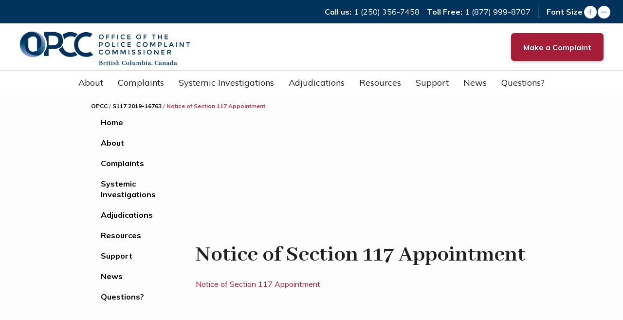

--- FILE ---
content_type: text/html; charset=UTF-8
request_url: https://opcc.bc.ca/section117/s117-2019-16763/notice-of-section-117-appointment-7/
body_size: 9682
content:
<!DOCTYPE html>
<html lang="en-CA" class="no-js">
<head>
    <title>Notice of Section 117 Appointment - The Office of the Police Complaint Commissioner</title>
	<meta charset="UTF-8">
	<meta name="viewport" content="width=device-width, initial-scale=1">
	<meta name='robots' content='index, follow, max-image-preview:large, max-snippet:-1, max-video-preview:-1' />

	<!-- This site is optimized with the Yoast SEO plugin v26.7 - https://yoast.com/wordpress/plugins/seo/ -->
	<link rel="canonical" href="https://opcc.bc.ca/section117/s117-2019-16763/notice-of-section-117-appointment-7/" />
	<meta property="og:locale" content="en_US" />
	<meta property="og:type" content="article" />
	<meta property="og:title" content="Notice of Section 117 Appointment - The Office of the Police Complaint Commissioner" />
	<meta property="og:description" content="Notice of Section 117 Appointment" />
	<meta property="og:url" content="https://opcc.bc.ca/section117/s117-2019-16763/notice-of-section-117-appointment-7/" />
	<meta property="og:site_name" content="The Office of the Police Complaint Commissioner" />
	<meta name="twitter:card" content="summary_large_image" />
	<script type="application/ld+json" class="yoast-schema-graph">{"@context":"https://schema.org","@graph":[{"@type":"WebPage","@id":"https://opcc.bc.ca/section117/s117-2019-16763/notice-of-section-117-appointment-7/","url":"https://opcc.bc.ca/section117/s117-2019-16763/notice-of-section-117-appointment-7/","name":"Notice of Section 117 Appointment - The Office of the Police Complaint Commissioner","isPartOf":{"@id":"https://opcc.bc.ca/#website"},"primaryImageOfPage":{"@id":"https://opcc.bc.ca/section117/s117-2019-16763/notice-of-section-117-appointment-7/#primaryimage"},"image":{"@id":"https://opcc.bc.ca/section117/s117-2019-16763/notice-of-section-117-appointment-7/#primaryimage"},"thumbnailUrl":"","datePublished":"2021-07-09T21:56:28+00:00","breadcrumb":{"@id":"https://opcc.bc.ca/section117/s117-2019-16763/notice-of-section-117-appointment-7/#breadcrumb"},"inLanguage":"en-CA","potentialAction":[{"@type":"ReadAction","target":["https://opcc.bc.ca/section117/s117-2019-16763/notice-of-section-117-appointment-7/"]}]},{"@type":"BreadcrumbList","@id":"https://opcc.bc.ca/section117/s117-2019-16763/notice-of-section-117-appointment-7/#breadcrumb","itemListElement":[{"@type":"ListItem","position":1,"name":"OPCC","item":"https://opcc.bc.ca/"},{"@type":"ListItem","position":2,"name":"S117 2019-16763","item":"https://opcc.bc.ca/section117/s117-2019-16763/"},{"@type":"ListItem","position":3,"name":"Notice of Section 117 Appointment"}]},{"@type":"WebSite","@id":"https://opcc.bc.ca/#website","url":"https://opcc.bc.ca/","name":"The Office of the Police Complaint Commissioner","description":"OPCC","publisher":{"@id":"https://opcc.bc.ca/#organization"},"potentialAction":[{"@type":"SearchAction","target":{"@type":"EntryPoint","urlTemplate":"https://opcc.bc.ca/?s={search_term_string}"},"query-input":{"@type":"PropertyValueSpecification","valueRequired":true,"valueName":"search_term_string"}}],"inLanguage":"en-CA"},{"@type":"Organization","@id":"https://opcc.bc.ca/#organization","name":"The Office of the Police Complaint Commissioner","url":"https://opcc.bc.ca/","logo":{"@type":"ImageObject","inLanguage":"en-CA","@id":"https://opcc.bc.ca/#/schema/logo/image/","url":"https://opcc.bc.ca/wp-content/uploads/2019/08/bc-logo.png","contentUrl":"https://opcc.bc.ca/wp-content/uploads/2019/08/bc-logo.png","width":500,"height":100,"caption":"The Office of the Police Complaint Commissioner"},"image":{"@id":"https://opcc.bc.ca/#/schema/logo/image/"}}]}</script>
	<!-- / Yoast SEO plugin. -->


<link rel="alternate" title="oEmbed (JSON)" type="application/json+oembed" href="https://opcc.bc.ca/wp-json/oembed/1.0/embed?url=https%3A%2F%2Fopcc.bc.ca%2Fsection117%2Fs117-2019-16763%2Fnotice-of-section-117-appointment-7%2F" />
<link rel="alternate" title="oEmbed (XML)" type="text/xml+oembed" href="https://opcc.bc.ca/wp-json/oembed/1.0/embed?url=https%3A%2F%2Fopcc.bc.ca%2Fsection117%2Fs117-2019-16763%2Fnotice-of-section-117-appointment-7%2F&#038;format=xml" />
<style id='wp-img-auto-sizes-contain-inline-css' type='text/css'>
img:is([sizes=auto i],[sizes^="auto," i]){contain-intrinsic-size:3000px 1500px}
/*# sourceURL=wp-img-auto-sizes-contain-inline-css */
</style>
<style id='wp-block-library-inline-css' type='text/css'>
:root{--wp-block-synced-color:#7a00df;--wp-block-synced-color--rgb:122,0,223;--wp-bound-block-color:var(--wp-block-synced-color);--wp-editor-canvas-background:#ddd;--wp-admin-theme-color:#007cba;--wp-admin-theme-color--rgb:0,124,186;--wp-admin-theme-color-darker-10:#006ba1;--wp-admin-theme-color-darker-10--rgb:0,107,160.5;--wp-admin-theme-color-darker-20:#005a87;--wp-admin-theme-color-darker-20--rgb:0,90,135;--wp-admin-border-width-focus:2px}@media (min-resolution:192dpi){:root{--wp-admin-border-width-focus:1.5px}}.wp-element-button{cursor:pointer}:root .has-very-light-gray-background-color{background-color:#eee}:root .has-very-dark-gray-background-color{background-color:#313131}:root .has-very-light-gray-color{color:#eee}:root .has-very-dark-gray-color{color:#313131}:root .has-vivid-green-cyan-to-vivid-cyan-blue-gradient-background{background:linear-gradient(135deg,#00d084,#0693e3)}:root .has-purple-crush-gradient-background{background:linear-gradient(135deg,#34e2e4,#4721fb 50%,#ab1dfe)}:root .has-hazy-dawn-gradient-background{background:linear-gradient(135deg,#faaca8,#dad0ec)}:root .has-subdued-olive-gradient-background{background:linear-gradient(135deg,#fafae1,#67a671)}:root .has-atomic-cream-gradient-background{background:linear-gradient(135deg,#fdd79a,#004a59)}:root .has-nightshade-gradient-background{background:linear-gradient(135deg,#330968,#31cdcf)}:root .has-midnight-gradient-background{background:linear-gradient(135deg,#020381,#2874fc)}:root{--wp--preset--font-size--normal:16px;--wp--preset--font-size--huge:42px}.has-regular-font-size{font-size:1em}.has-larger-font-size{font-size:2.625em}.has-normal-font-size{font-size:var(--wp--preset--font-size--normal)}.has-huge-font-size{font-size:var(--wp--preset--font-size--huge)}.has-text-align-center{text-align:center}.has-text-align-left{text-align:left}.has-text-align-right{text-align:right}.has-fit-text{white-space:nowrap!important}#end-resizable-editor-section{display:none}.aligncenter{clear:both}.items-justified-left{justify-content:flex-start}.items-justified-center{justify-content:center}.items-justified-right{justify-content:flex-end}.items-justified-space-between{justify-content:space-between}.screen-reader-text{border:0;clip-path:inset(50%);height:1px;margin:-1px;overflow:hidden;padding:0;position:absolute;width:1px;word-wrap:normal!important}.screen-reader-text:focus{background-color:#ddd;clip-path:none;color:#444;display:block;font-size:1em;height:auto;left:5px;line-height:normal;padding:15px 23px 14px;text-decoration:none;top:5px;width:auto;z-index:100000}html :where(.has-border-color){border-style:solid}html :where([style*=border-top-color]){border-top-style:solid}html :where([style*=border-right-color]){border-right-style:solid}html :where([style*=border-bottom-color]){border-bottom-style:solid}html :where([style*=border-left-color]){border-left-style:solid}html :where([style*=border-width]){border-style:solid}html :where([style*=border-top-width]){border-top-style:solid}html :where([style*=border-right-width]){border-right-style:solid}html :where([style*=border-bottom-width]){border-bottom-style:solid}html :where([style*=border-left-width]){border-left-style:solid}html :where(img[class*=wp-image-]){height:auto;max-width:100%}:where(figure){margin:0 0 1em}html :where(.is-position-sticky){--wp-admin--admin-bar--position-offset:var(--wp-admin--admin-bar--height,0px)}@media screen and (max-width:600px){html :where(.is-position-sticky){--wp-admin--admin-bar--position-offset:0px}}

/*# sourceURL=wp-block-library-inline-css */
</style><style id='wp-block-image-inline-css' type='text/css'>
.wp-block-image>a,.wp-block-image>figure>a{display:inline-block}.wp-block-image img{box-sizing:border-box;height:auto;max-width:100%;vertical-align:bottom}@media not (prefers-reduced-motion){.wp-block-image img.hide{visibility:hidden}.wp-block-image img.show{animation:show-content-image .4s}}.wp-block-image[style*=border-radius] img,.wp-block-image[style*=border-radius]>a{border-radius:inherit}.wp-block-image.has-custom-border img{box-sizing:border-box}.wp-block-image.aligncenter{text-align:center}.wp-block-image.alignfull>a,.wp-block-image.alignwide>a{width:100%}.wp-block-image.alignfull img,.wp-block-image.alignwide img{height:auto;width:100%}.wp-block-image .aligncenter,.wp-block-image .alignleft,.wp-block-image .alignright,.wp-block-image.aligncenter,.wp-block-image.alignleft,.wp-block-image.alignright{display:table}.wp-block-image .aligncenter>figcaption,.wp-block-image .alignleft>figcaption,.wp-block-image .alignright>figcaption,.wp-block-image.aligncenter>figcaption,.wp-block-image.alignleft>figcaption,.wp-block-image.alignright>figcaption{caption-side:bottom;display:table-caption}.wp-block-image .alignleft{float:left;margin:.5em 1em .5em 0}.wp-block-image .alignright{float:right;margin:.5em 0 .5em 1em}.wp-block-image .aligncenter{margin-left:auto;margin-right:auto}.wp-block-image :where(figcaption){margin-bottom:1em;margin-top:.5em}.wp-block-image.is-style-circle-mask img{border-radius:9999px}@supports ((-webkit-mask-image:none) or (mask-image:none)) or (-webkit-mask-image:none){.wp-block-image.is-style-circle-mask img{border-radius:0;-webkit-mask-image:url('data:image/svg+xml;utf8,<svg viewBox="0 0 100 100" xmlns="http://www.w3.org/2000/svg"><circle cx="50" cy="50" r="50"/></svg>');mask-image:url('data:image/svg+xml;utf8,<svg viewBox="0 0 100 100" xmlns="http://www.w3.org/2000/svg"><circle cx="50" cy="50" r="50"/></svg>');mask-mode:alpha;-webkit-mask-position:center;mask-position:center;-webkit-mask-repeat:no-repeat;mask-repeat:no-repeat;-webkit-mask-size:contain;mask-size:contain}}:root :where(.wp-block-image.is-style-rounded img,.wp-block-image .is-style-rounded img){border-radius:9999px}.wp-block-image figure{margin:0}.wp-lightbox-container{display:flex;flex-direction:column;position:relative}.wp-lightbox-container img{cursor:zoom-in}.wp-lightbox-container img:hover+button{opacity:1}.wp-lightbox-container button{align-items:center;backdrop-filter:blur(16px) saturate(180%);background-color:#5a5a5a40;border:none;border-radius:4px;cursor:zoom-in;display:flex;height:20px;justify-content:center;opacity:0;padding:0;position:absolute;right:16px;text-align:center;top:16px;width:20px;z-index:100}@media not (prefers-reduced-motion){.wp-lightbox-container button{transition:opacity .2s ease}}.wp-lightbox-container button:focus-visible{outline:3px auto #5a5a5a40;outline:3px auto -webkit-focus-ring-color;outline-offset:3px}.wp-lightbox-container button:hover{cursor:pointer;opacity:1}.wp-lightbox-container button:focus{opacity:1}.wp-lightbox-container button:focus,.wp-lightbox-container button:hover,.wp-lightbox-container button:not(:hover):not(:active):not(.has-background){background-color:#5a5a5a40;border:none}.wp-lightbox-overlay{box-sizing:border-box;cursor:zoom-out;height:100vh;left:0;overflow:hidden;position:fixed;top:0;visibility:hidden;width:100%;z-index:100000}.wp-lightbox-overlay .close-button{align-items:center;cursor:pointer;display:flex;justify-content:center;min-height:40px;min-width:40px;padding:0;position:absolute;right:calc(env(safe-area-inset-right) + 16px);top:calc(env(safe-area-inset-top) + 16px);z-index:5000000}.wp-lightbox-overlay .close-button:focus,.wp-lightbox-overlay .close-button:hover,.wp-lightbox-overlay .close-button:not(:hover):not(:active):not(.has-background){background:none;border:none}.wp-lightbox-overlay .lightbox-image-container{height:var(--wp--lightbox-container-height);left:50%;overflow:hidden;position:absolute;top:50%;transform:translate(-50%,-50%);transform-origin:top left;width:var(--wp--lightbox-container-width);z-index:9999999999}.wp-lightbox-overlay .wp-block-image{align-items:center;box-sizing:border-box;display:flex;height:100%;justify-content:center;margin:0;position:relative;transform-origin:0 0;width:100%;z-index:3000000}.wp-lightbox-overlay .wp-block-image img{height:var(--wp--lightbox-image-height);min-height:var(--wp--lightbox-image-height);min-width:var(--wp--lightbox-image-width);width:var(--wp--lightbox-image-width)}.wp-lightbox-overlay .wp-block-image figcaption{display:none}.wp-lightbox-overlay button{background:none;border:none}.wp-lightbox-overlay .scrim{background-color:#fff;height:100%;opacity:.9;position:absolute;width:100%;z-index:2000000}.wp-lightbox-overlay.active{visibility:visible}@media not (prefers-reduced-motion){.wp-lightbox-overlay.active{animation:turn-on-visibility .25s both}.wp-lightbox-overlay.active img{animation:turn-on-visibility .35s both}.wp-lightbox-overlay.show-closing-animation:not(.active){animation:turn-off-visibility .35s both}.wp-lightbox-overlay.show-closing-animation:not(.active) img{animation:turn-off-visibility .25s both}.wp-lightbox-overlay.zoom.active{animation:none;opacity:1;visibility:visible}.wp-lightbox-overlay.zoom.active .lightbox-image-container{animation:lightbox-zoom-in .4s}.wp-lightbox-overlay.zoom.active .lightbox-image-container img{animation:none}.wp-lightbox-overlay.zoom.active .scrim{animation:turn-on-visibility .4s forwards}.wp-lightbox-overlay.zoom.show-closing-animation:not(.active){animation:none}.wp-lightbox-overlay.zoom.show-closing-animation:not(.active) .lightbox-image-container{animation:lightbox-zoom-out .4s}.wp-lightbox-overlay.zoom.show-closing-animation:not(.active) .lightbox-image-container img{animation:none}.wp-lightbox-overlay.zoom.show-closing-animation:not(.active) .scrim{animation:turn-off-visibility .4s forwards}}@keyframes show-content-image{0%{visibility:hidden}99%{visibility:hidden}to{visibility:visible}}@keyframes turn-on-visibility{0%{opacity:0}to{opacity:1}}@keyframes turn-off-visibility{0%{opacity:1;visibility:visible}99%{opacity:0;visibility:visible}to{opacity:0;visibility:hidden}}@keyframes lightbox-zoom-in{0%{transform:translate(calc((-100vw + var(--wp--lightbox-scrollbar-width))/2 + var(--wp--lightbox-initial-left-position)),calc(-50vh + var(--wp--lightbox-initial-top-position))) scale(var(--wp--lightbox-scale))}to{transform:translate(-50%,-50%) scale(1)}}@keyframes lightbox-zoom-out{0%{transform:translate(-50%,-50%) scale(1);visibility:visible}99%{visibility:visible}to{transform:translate(calc((-100vw + var(--wp--lightbox-scrollbar-width))/2 + var(--wp--lightbox-initial-left-position)),calc(-50vh + var(--wp--lightbox-initial-top-position))) scale(var(--wp--lightbox-scale));visibility:hidden}}
/*# sourceURL=https://opcc.bc.ca/wp-includes/blocks/image/style.min.css */
</style>
<style id='global-styles-inline-css' type='text/css'>
:root{--wp--preset--aspect-ratio--square: 1;--wp--preset--aspect-ratio--4-3: 4/3;--wp--preset--aspect-ratio--3-4: 3/4;--wp--preset--aspect-ratio--3-2: 3/2;--wp--preset--aspect-ratio--2-3: 2/3;--wp--preset--aspect-ratio--16-9: 16/9;--wp--preset--aspect-ratio--9-16: 9/16;--wp--preset--color--black: #000000;--wp--preset--color--cyan-bluish-gray: #abb8c3;--wp--preset--color--white: #ffffff;--wp--preset--color--pale-pink: #f78da7;--wp--preset--color--vivid-red: #cf2e2e;--wp--preset--color--luminous-vivid-orange: #ff6900;--wp--preset--color--luminous-vivid-amber: #fcb900;--wp--preset--color--light-green-cyan: #7bdcb5;--wp--preset--color--vivid-green-cyan: #00d084;--wp--preset--color--pale-cyan-blue: #8ed1fc;--wp--preset--color--vivid-cyan-blue: #0693e3;--wp--preset--color--vivid-purple: #9b51e0;--wp--preset--gradient--vivid-cyan-blue-to-vivid-purple: linear-gradient(135deg,rgb(6,147,227) 0%,rgb(155,81,224) 100%);--wp--preset--gradient--light-green-cyan-to-vivid-green-cyan: linear-gradient(135deg,rgb(122,220,180) 0%,rgb(0,208,130) 100%);--wp--preset--gradient--luminous-vivid-amber-to-luminous-vivid-orange: linear-gradient(135deg,rgb(252,185,0) 0%,rgb(255,105,0) 100%);--wp--preset--gradient--luminous-vivid-orange-to-vivid-red: linear-gradient(135deg,rgb(255,105,0) 0%,rgb(207,46,46) 100%);--wp--preset--gradient--very-light-gray-to-cyan-bluish-gray: linear-gradient(135deg,rgb(238,238,238) 0%,rgb(169,184,195) 100%);--wp--preset--gradient--cool-to-warm-spectrum: linear-gradient(135deg,rgb(74,234,220) 0%,rgb(151,120,209) 20%,rgb(207,42,186) 40%,rgb(238,44,130) 60%,rgb(251,105,98) 80%,rgb(254,248,76) 100%);--wp--preset--gradient--blush-light-purple: linear-gradient(135deg,rgb(255,206,236) 0%,rgb(152,150,240) 100%);--wp--preset--gradient--blush-bordeaux: linear-gradient(135deg,rgb(254,205,165) 0%,rgb(254,45,45) 50%,rgb(107,0,62) 100%);--wp--preset--gradient--luminous-dusk: linear-gradient(135deg,rgb(255,203,112) 0%,rgb(199,81,192) 50%,rgb(65,88,208) 100%);--wp--preset--gradient--pale-ocean: linear-gradient(135deg,rgb(255,245,203) 0%,rgb(182,227,212) 50%,rgb(51,167,181) 100%);--wp--preset--gradient--electric-grass: linear-gradient(135deg,rgb(202,248,128) 0%,rgb(113,206,126) 100%);--wp--preset--gradient--midnight: linear-gradient(135deg,rgb(2,3,129) 0%,rgb(40,116,252) 100%);--wp--preset--font-size--small: 13px;--wp--preset--font-size--medium: 20px;--wp--preset--font-size--large: 36px;--wp--preset--font-size--x-large: 42px;--wp--preset--spacing--20: 0.44rem;--wp--preset--spacing--30: 0.67rem;--wp--preset--spacing--40: 1rem;--wp--preset--spacing--50: 1.5rem;--wp--preset--spacing--60: 2.25rem;--wp--preset--spacing--70: 3.38rem;--wp--preset--spacing--80: 5.06rem;--wp--preset--shadow--natural: 6px 6px 9px rgba(0, 0, 0, 0.2);--wp--preset--shadow--deep: 12px 12px 50px rgba(0, 0, 0, 0.4);--wp--preset--shadow--sharp: 6px 6px 0px rgba(0, 0, 0, 0.2);--wp--preset--shadow--outlined: 6px 6px 0px -3px rgb(255, 255, 255), 6px 6px rgb(0, 0, 0);--wp--preset--shadow--crisp: 6px 6px 0px rgb(0, 0, 0);}:where(.is-layout-flex){gap: 0.5em;}:where(.is-layout-grid){gap: 0.5em;}body .is-layout-flex{display: flex;}.is-layout-flex{flex-wrap: wrap;align-items: center;}.is-layout-flex > :is(*, div){margin: 0;}body .is-layout-grid{display: grid;}.is-layout-grid > :is(*, div){margin: 0;}:where(.wp-block-columns.is-layout-flex){gap: 2em;}:where(.wp-block-columns.is-layout-grid){gap: 2em;}:where(.wp-block-post-template.is-layout-flex){gap: 1.25em;}:where(.wp-block-post-template.is-layout-grid){gap: 1.25em;}.has-black-color{color: var(--wp--preset--color--black) !important;}.has-cyan-bluish-gray-color{color: var(--wp--preset--color--cyan-bluish-gray) !important;}.has-white-color{color: var(--wp--preset--color--white) !important;}.has-pale-pink-color{color: var(--wp--preset--color--pale-pink) !important;}.has-vivid-red-color{color: var(--wp--preset--color--vivid-red) !important;}.has-luminous-vivid-orange-color{color: var(--wp--preset--color--luminous-vivid-orange) !important;}.has-luminous-vivid-amber-color{color: var(--wp--preset--color--luminous-vivid-amber) !important;}.has-light-green-cyan-color{color: var(--wp--preset--color--light-green-cyan) !important;}.has-vivid-green-cyan-color{color: var(--wp--preset--color--vivid-green-cyan) !important;}.has-pale-cyan-blue-color{color: var(--wp--preset--color--pale-cyan-blue) !important;}.has-vivid-cyan-blue-color{color: var(--wp--preset--color--vivid-cyan-blue) !important;}.has-vivid-purple-color{color: var(--wp--preset--color--vivid-purple) !important;}.has-black-background-color{background-color: var(--wp--preset--color--black) !important;}.has-cyan-bluish-gray-background-color{background-color: var(--wp--preset--color--cyan-bluish-gray) !important;}.has-white-background-color{background-color: var(--wp--preset--color--white) !important;}.has-pale-pink-background-color{background-color: var(--wp--preset--color--pale-pink) !important;}.has-vivid-red-background-color{background-color: var(--wp--preset--color--vivid-red) !important;}.has-luminous-vivid-orange-background-color{background-color: var(--wp--preset--color--luminous-vivid-orange) !important;}.has-luminous-vivid-amber-background-color{background-color: var(--wp--preset--color--luminous-vivid-amber) !important;}.has-light-green-cyan-background-color{background-color: var(--wp--preset--color--light-green-cyan) !important;}.has-vivid-green-cyan-background-color{background-color: var(--wp--preset--color--vivid-green-cyan) !important;}.has-pale-cyan-blue-background-color{background-color: var(--wp--preset--color--pale-cyan-blue) !important;}.has-vivid-cyan-blue-background-color{background-color: var(--wp--preset--color--vivid-cyan-blue) !important;}.has-vivid-purple-background-color{background-color: var(--wp--preset--color--vivid-purple) !important;}.has-black-border-color{border-color: var(--wp--preset--color--black) !important;}.has-cyan-bluish-gray-border-color{border-color: var(--wp--preset--color--cyan-bluish-gray) !important;}.has-white-border-color{border-color: var(--wp--preset--color--white) !important;}.has-pale-pink-border-color{border-color: var(--wp--preset--color--pale-pink) !important;}.has-vivid-red-border-color{border-color: var(--wp--preset--color--vivid-red) !important;}.has-luminous-vivid-orange-border-color{border-color: var(--wp--preset--color--luminous-vivid-orange) !important;}.has-luminous-vivid-amber-border-color{border-color: var(--wp--preset--color--luminous-vivid-amber) !important;}.has-light-green-cyan-border-color{border-color: var(--wp--preset--color--light-green-cyan) !important;}.has-vivid-green-cyan-border-color{border-color: var(--wp--preset--color--vivid-green-cyan) !important;}.has-pale-cyan-blue-border-color{border-color: var(--wp--preset--color--pale-cyan-blue) !important;}.has-vivid-cyan-blue-border-color{border-color: var(--wp--preset--color--vivid-cyan-blue) !important;}.has-vivid-purple-border-color{border-color: var(--wp--preset--color--vivid-purple) !important;}.has-vivid-cyan-blue-to-vivid-purple-gradient-background{background: var(--wp--preset--gradient--vivid-cyan-blue-to-vivid-purple) !important;}.has-light-green-cyan-to-vivid-green-cyan-gradient-background{background: var(--wp--preset--gradient--light-green-cyan-to-vivid-green-cyan) !important;}.has-luminous-vivid-amber-to-luminous-vivid-orange-gradient-background{background: var(--wp--preset--gradient--luminous-vivid-amber-to-luminous-vivid-orange) !important;}.has-luminous-vivid-orange-to-vivid-red-gradient-background{background: var(--wp--preset--gradient--luminous-vivid-orange-to-vivid-red) !important;}.has-very-light-gray-to-cyan-bluish-gray-gradient-background{background: var(--wp--preset--gradient--very-light-gray-to-cyan-bluish-gray) !important;}.has-cool-to-warm-spectrum-gradient-background{background: var(--wp--preset--gradient--cool-to-warm-spectrum) !important;}.has-blush-light-purple-gradient-background{background: var(--wp--preset--gradient--blush-light-purple) !important;}.has-blush-bordeaux-gradient-background{background: var(--wp--preset--gradient--blush-bordeaux) !important;}.has-luminous-dusk-gradient-background{background: var(--wp--preset--gradient--luminous-dusk) !important;}.has-pale-ocean-gradient-background{background: var(--wp--preset--gradient--pale-ocean) !important;}.has-electric-grass-gradient-background{background: var(--wp--preset--gradient--electric-grass) !important;}.has-midnight-gradient-background{background: var(--wp--preset--gradient--midnight) !important;}.has-small-font-size{font-size: var(--wp--preset--font-size--small) !important;}.has-medium-font-size{font-size: var(--wp--preset--font-size--medium) !important;}.has-large-font-size{font-size: var(--wp--preset--font-size--large) !important;}.has-x-large-font-size{font-size: var(--wp--preset--font-size--x-large) !important;}
/*# sourceURL=global-styles-inline-css */
</style>

<style id='classic-theme-styles-inline-css' type='text/css'>
/*! This file is auto-generated */
.wp-block-button__link{color:#fff;background-color:#32373c;border-radius:9999px;box-shadow:none;text-decoration:none;padding:calc(.667em + 2px) calc(1.333em + 2px);font-size:1.125em}.wp-block-file__button{background:#32373c;color:#fff;text-decoration:none}
/*# sourceURL=/wp-includes/css/classic-themes.min.css */
</style>
<link rel='stylesheet' id='jquery-circliful-css-css' href='https://opcc.bc.ca/wp-content/plugins/wp-circliful/assets/css/jquery.circliful.css?ver=6.9' type='text/css' media='all' />
<link rel='stylesheet' id='font-awesome-css-css' href='https://opcc.bc.ca/wp-content/plugins/wp-circliful/assets/css/font-awesome.min.css?ver=6.9' type='text/css' media='all' />
<link rel='stylesheet' id='google-fonts-css' href='https://fonts.googleapis.com/css?family=Abhaya+Libre%3A400%2C600%2C700%7CMuli%3A400%2C400i%2C600%2C600i%2C700%2C700i&#038;ver=6.9' type='text/css' media='all' />
<link rel='stylesheet' id='google-font-cursive-css' href='https://fonts.googleapis.com/css?family=Cedarville+Cursive&#038;ver=6.9' type='text/css' media='all' />
<link rel='stylesheet' id='font-awesome-css' href='https://opcc.bc.ca/wp-content/themes/opcc/css/font-awesome.min.css?ver=1.0.13' type='text/css' media='all' />
<link rel='stylesheet' id='responsive-css-css' href='https://opcc.bc.ca/wp-content/themes/opcc/css/responsive.css?ver=1.0.13' type='text/css' media='all' />
<link rel='stylesheet' id='bootstrap-css' href='https://opcc.bc.ca/wp-content/themes/opcc/includes/bootstrap/css/bootstrap.min.css?ver=1.0.13' type='text/css' media='all' />
<link rel='stylesheet' id='site-styles-css' href='https://opcc.bc.ca/wp-content/themes/opcc/css/style.css?ver=1.0.13' type='text/css' media='all' />
<link rel='stylesheet' id='styles-css' href='https://opcc.bc.ca/wp-content/themes/opcc/style.css?ver=1.0.13' type='text/css' media='all' />
<script type="text/javascript" src="https://opcc.bc.ca/wp-includes/js/jquery/jquery.min.js?ver=3.7.1" id="jquery-core-js"></script>
<script type="text/javascript" src="https://opcc.bc.ca/wp-includes/js/jquery/jquery-migrate.min.js?ver=3.4.1" id="jquery-migrate-js"></script>
<script type="text/javascript" src="https://opcc.bc.ca/wp-content/plugins/wp-circliful/assets/js/jquery.circliful.min.js?ver=6.9" id="jquery-circliful-js"></script>
<script type="text/javascript" src="https://opcc.bc.ca/wp-content/plugins/wp-circliful/assets/js/custom.js?ver=6.9" id="custom-circliful-js"></script>
<link rel="https://api.w.org/" href="https://opcc.bc.ca/wp-json/" /><link rel="alternate" title="JSON" type="application/json" href="https://opcc.bc.ca/wp-json/wp/v2/media/2803" /><link rel="EditURI" type="application/rsd+xml" title="RSD" href="https://opcc.bc.ca/xmlrpc.php?rsd" />
<meta name="generator" content="WordPress 6.9" />
<link rel='shortlink' href='https://opcc.bc.ca/?p=2803' />
<script>
  (function(i,s,o,g,r,a,m){i['GoogleAnalyticsObject']=r;i[r]=i[r]||function(){
  (i[r].q=i[r].q||[]).push(arguments)},i[r].l=1*new Date();a=s.createElement(o),
  m=s.getElementsByTagName(o)[0];a.async=1;a.src=g;m.parentNode.insertBefore(a,m)
  })(window,document,'script','https://www.google-analytics.com/analytics.js','ga');
  ga('create', 'UA-98421472-1', 'auto');
  ga('send', 'pageview');
</script>

<!-- Google tag (gtag.js) -->
<script async src="https://www.googletagmanager.com/gtag/js?id=G-909GH4HE3W"></script>
<script>
  window.dataLayer = window.dataLayer || [];
  function gtag(){dataLayer.push(arguments);}
  gtag('js', new Date());
  gtag('config', 'G-909GH4HE3W');
</script><link rel="icon" href="https://opcc.bc.ca/wp-content/uploads/2017/03/favicon.png" sizes="32x32" />
<link rel="icon" href="https://opcc.bc.ca/wp-content/uploads/2017/03/favicon.png" sizes="192x192" />
<link rel="apple-touch-icon" href="https://opcc.bc.ca/wp-content/uploads/2017/03/favicon.png" />
<meta name="msapplication-TileImage" content="https://opcc.bc.ca/wp-content/uploads/2017/03/favicon.png" />
		<style type="text/css" id="wp-custom-css">
			.misconduct-database-table-template #main .row{
	background-color: transparent!important;
}

.misconduct-database-table-template #main .single > .row > .col-sm-12{
	padding: 0;
	width: 100%;
}

@media only screen and (max-width: 768px){
	.misconduct-database-table-template #main .col-sm-12 .post-title,
	.misconduct-database-table-template #main .col-sm-12 .post-content > p{
		padding: 0 15px;
	}
}

.misconduct-database-table-template #main .navigation,
.misconduct-database-table-template #main #mobileInnerMenu{
	display: none;
}

/** Offset position of scroll to due to fixed header overlap **/
.misconduct-database-table-template #main .scrollTo{
	position: absolute;
	top: -125px;
}

/** Temp Styles **/
.search-and-filter-component .search #fileNumber::placeholder, .search-and-filter-component .search #keywords::placeholder{
	opacity: 0.5;
}

.search-and-filter-component .search #fileNumber:focus::placeholder, .search-and-filter-component .search #keywords:focus::placeholder{
	opacity: 0;
}

/* move to stylesheet */
.banner-buttons .banner-button-2{
	border: 1px solid white !important;
}

#main .navigation > ul ul{
	display: none;
}

/*.header-notification {
    margin: 10px 20px;
    text-align: center;
}

.header-notification a.red-button {
        color: white;
        display: inline-block;
        line-height: 1;
        padding: 10px 20px;
        width: auto;
        height: auto;
    }*/

.phone-numbers {
    display: flex;
    align-items: center;
}

.header-notification {
    display: none;
}		</style>
		</head>

<body class="attachment wp-singular attachment-template-default single single-attachment postid-2803 attachmentid-2803 attachment-pdf wp-theme-opcc" id="content">
    <div class="main-container">
                <div class="socket">
            <section class="site-meta-options clearfix">
                <div class="phone-numbers">
                    <h4>Call us:</h4>
                    <a href="tel:+1 (250) 356-7458">
                        1 (250) 356-7458                    </a>
                    <h4>Toll Free:</h4>
                    <a href="tel:+1 (877) 999-8707">1 (877) 999-8707                    </a>
                </div>
                <ul class="nav navbar-nav navbar-right">
                    <li class="font-options">
                        <!-- Font size options -->
                        Font Size
                        <a href="#" id="incfont">
                            <img src="/wp-content/themes/opcc/img/font-up.svg" alt="Increase font size"/>
                        </a>
                        <a href="#" id="decfont">
                            <img src="/wp-content/themes/opcc/img/font-down.svg" alt="Decrease font size"/>
                        </a>
                    </li>
                </ul>
            </section>
        </div>
        <header class="site-header container-fluid" role="banner">
            <div class="container">
                <div class="row">
                    <div class="col-sm-12 col-md-4 logo-container">
                        <a href="https://opcc.bc.ca">
                            <!-- logo image from settings page -->
                            <img src="/wp-content/themes/opcc/img/bc-logo.png" alt="OPCC Logo" />
                        </a>
                    </div>
                    <div class="col-sm-12 col-md-8 header-navigation">
                    <button onclick="window.location.href='/complaints/'" class=" red-button-mobile">Make a Complaint</button>
                        <a id="mobileMenu" href="#"><i class="fa fa-bars fa-lg"></i>Menu</a>
                        <p class="mobile-menu-label">MENU</p>
                        <button onclick="window.location.href='/complaints/'" class="red-button">Make a Complaint</button>
                    </div>

                </div>

                <div class="row standalone">
                    <div class="col-sm-12 col-md-12 header-navigation standalone">
                        <nav id="main-navbar" class="navbar navbar-default navigation-container"><ul id="menu-main-menu" class="nav navbar-nav"><li id="menu-item-3039" class="menu-item menu-item-type-custom menu-item-object-custom menu-item-home menu-item-3039"><a href="https://opcc.bc.ca/">Home</a></li>
<li id="menu-item-233" class="menu-item menu-item-type-post_type menu-item-object-page menu-item-has-children menu-item-233"><a href="https://opcc.bc.ca/about/">About</a>
<ul class="sub-menu">
	<li id="menu-item-210" class="menu-item menu-item-type-post_type menu-item-object-page menu-item-210"><a href="https://opcc.bc.ca/about/opcc-purpose/">OPCC Purpose</a></li>
	<li id="menu-item-211" class="menu-item menu-item-type-post_type menu-item-object-page menu-item-211"><a href="https://opcc.bc.ca/about/our-work/">Our Work</a></li>
	<li id="menu-item-212" class="menu-item menu-item-type-post_type menu-item-object-page menu-item-212"><a href="https://opcc.bc.ca/about/commissioners-biography/">Commissioner’s Biography</a></li>
	<li id="menu-item-4358" class="menu-item menu-item-type-post_type menu-item-object-page menu-item-4358"><a href="https://opcc.bc.ca/about/legislation/">Legislation</a></li>
	<li id="menu-item-209" class="menu-item menu-item-type-post_type menu-item-object-page menu-item-209"><a href="https://opcc.bc.ca/about/jurisdiction-and-legislation/">Jurisdiction</a></li>
	<li id="menu-item-213" class="menu-item menu-item-type-post_type menu-item-object-page menu-item-213"><a href="https://opcc.bc.ca/about/staff/">Staff</a></li>
	<li id="menu-item-207" class="menu-item menu-item-type-post_type menu-item-object-page menu-item-207"><a href="https://opcc.bc.ca/about/careers/">Careers</a></li>
	<li id="menu-item-208" class="menu-item menu-item-type-post_type menu-item-object-page menu-item-208"><a href="https://opcc.bc.ca/about/contact/">Contact</a></li>
</ul>
</li>
<li id="menu-item-3144" class="menu-item menu-item-type-post_type menu-item-object-page menu-item-has-children menu-item-3144"><a href="https://opcc.bc.ca/complaints/">Complaints</a>
<ul class="sub-menu">
	<li id="menu-item-3145" class="menu-item menu-item-type-post_type menu-item-object-page menu-item-3145"><a href="https://opcc.bc.ca/complaints/">Complaints</a></li>
	<li id="menu-item-3143" class="menu-item menu-item-type-post_type menu-item-object-page menu-item-3143"><a href="https://opcc.bc.ca/complaints/complaint-resolution/">Complaint Resolution &#038; Mediation</a></li>
	<li id="menu-item-3142" class="menu-item menu-item-type-post_type menu-item-object-page menu-item-3142"><a href="https://opcc.bc.ca/complaints/complaint-process/">Complaint Process</a></li>
</ul>
</li>
<li id="menu-item-5004" class="menu-item menu-item-type-post_type menu-item-object-page menu-item-5004"><a href="https://opcc.bc.ca/systemic-investigations/">Systemic Investigations</a></li>
<li id="menu-item-3841" class="menu-item menu-item-type-post_type menu-item-object-page menu-item-has-children menu-item-3841"><a href="https://opcc.bc.ca/adjudications/">Adjudications</a>
<ul class="sub-menu">
	<li id="menu-item-4143" class="menu-item menu-item-type-post_type menu-item-object-page menu-item-4143"><a href="https://opcc.bc.ca/adjudications/appointment-procedures/">Appointment Procedures</a></li>
	<li id="menu-item-3842" class="menu-item menu-item-type-post_type menu-item-object-page menu-item-3842"><a href="https://opcc.bc.ca/adjudications/section-117-reviews/">Section 117 Reviews</a></li>
	<li id="menu-item-3843" class="menu-item menu-item-type-post_type menu-item-object-page menu-item-3843"><a href="https://opcc.bc.ca/adjudications/reviews-on-the-record/">Reviews on the Record</a></li>
	<li id="menu-item-3844" class="menu-item menu-item-type-post_type menu-item-object-page menu-item-3844"><a href="https://opcc.bc.ca/adjudications/public-hearings/">Public Hearings</a></li>
	<li id="menu-item-3845" class="menu-item menu-item-type-post_type menu-item-object-page menu-item-3845"><a href="https://opcc.bc.ca/adjudications/judicial-reviews/">Judicial Reviews</a></li>
</ul>
</li>
<li id="menu-item-236" class="menu-item menu-item-type-post_type menu-item-object-page menu-item-has-children menu-item-236"><a href="https://opcc.bc.ca/resources/">Resources</a>
<ul class="sub-menu">
	<li id="menu-item-4547" class="menu-item menu-item-type-post_type menu-item-object-page menu-item-4547"><a href="https://opcc.bc.ca/resources/discipline-decisions-digest/">Discipline Decisions Digest</a></li>
	<li id="menu-item-222" class="menu-item menu-item-type-post_type menu-item-object-page menu-item-222"><a href="https://opcc.bc.ca/resources/annual-report/">Annual Reports</a></li>
	<li id="menu-item-4642" class="menu-item menu-item-type-post_type menu-item-object-page menu-item-4642"><a href="https://opcc.bc.ca/resources/accessibility-plan/">Accessibility Plan</a></li>
	<li id="menu-item-4551" class="menu-item menu-item-type-post_type menu-item-object-page menu-item-4551"><a href="https://opcc.bc.ca/resources/substantiated-allegations/">Substantiated Allegations</a></li>
	<li id="menu-item-3268" class="menu-item menu-item-type-post_type menu-item-object-page menu-item-3268"><a href="https://opcc.bc.ca/resources/brochures/">Brochures</a></li>
	<li id="menu-item-4990" class="menu-item menu-item-type-post_type menu-item-object-page menu-item-4990"><a href="https://opcc.bc.ca/resources/opcc-presentations/">OPCC Presentations</a></li>
	<li id="menu-item-2485" class="menu-item menu-item-type-post_type menu-item-object-page menu-item-2485"><a href="https://opcc.bc.ca/resources/information-bulletins-guidelines/">Information Bulletins &#038; Guidelines</a></li>
	<li id="menu-item-223" class="menu-item menu-item-type-post_type menu-item-object-page menu-item-223"><a href="https://opcc.bc.ca/resources/reports-of-interest/">Reports of Interest</a></li>
	<li id="menu-item-3242" class="menu-item menu-item-type-post_type menu-item-object-page menu-item-3242"><a href="https://opcc.bc.ca/resources/canadian-police-oversight-agencies/">Canadian Police Oversight Agencies</a></li>
</ul>
</li>
<li id="menu-item-238" class="menu-item menu-item-type-post_type menu-item-object-page menu-item-has-children menu-item-238"><a href="https://opcc.bc.ca/support/">Support</a>
<ul class="sub-menu">
	<li id="menu-item-232" class="menu-item menu-item-type-post_type menu-item-object-page menu-item-232"><a href="https://opcc.bc.ca/support/support-agencies/">Support Agencies</a></li>
	<li id="menu-item-230" class="menu-item menu-item-type-post_type menu-item-object-page menu-item-230"><a href="https://opcc.bc.ca/support/community-outreach-and-engagement/">Community Outreach and Engagement</a></li>
</ul>
</li>
<li id="menu-item-234" class="menu-item menu-item-type-post_type menu-item-object-page menu-item-has-children menu-item-234"><a href="https://opcc.bc.ca/news/">News</a>
<ul class="sub-menu">
	<li id="menu-item-215" class="menu-item menu-item-type-post_type menu-item-object-page menu-item-215"><a href="https://opcc.bc.ca/news/news-releases/">News Releases</a></li>
	<li id="menu-item-4357" class="menu-item menu-item-type-post_type menu-item-object-page menu-item-4357"><a href="https://opcc.bc.ca/news/in-the-news/">In the News</a></li>
</ul>
</li>
<li id="menu-item-3161" class="menu-item menu-item-type-custom menu-item-object-custom menu-item-has-children menu-item-3161"><a href="#">Questions?</a>
<ul class="sub-menu">
	<li id="menu-item-3085" class="menu-item menu-item-type-post_type menu-item-object-page menu-item-3085"><a href="https://opcc.bc.ca/public-faq/">For Public</a></li>
	<li id="menu-item-3084" class="menu-item menu-item-type-post_type menu-item-object-page menu-item-3084"><a href="https://opcc.bc.ca/police-faq/">For Police</a></li>
	<li id="menu-item-3083" class="menu-item menu-item-type-post_type menu-item-object-page menu-item-3083"><a href="https://opcc.bc.ca/media-faq/">For Media</a></li>
</ul>
</li>
</ul></nav>                    </div>
                </div>

                <!-- Sticky header -->
                <div class="sticky-header">

                </div>
            </div>
        </header>
        <main id="main" class="main-container" role="main"><div id="main">
    <div class="container single"> 
                                                    <div class="row">
                    <div class="col-sm-12 col-md-3 navigation">
                        <p id="breadcrumbs"><span><span><a href="https://opcc.bc.ca/">OPCC</a></span> / <span><a href="https://opcc.bc.ca/section117/s117-2019-16763/">S117 2019-16763</a></span> / <span class="breadcrumb_last" aria-current="page"><strong>Notice of Section 117 Appointment</strong></span></span></p>                                                <div class="menu-main-menu-container"><ul id="menu-main-menu-1" class="menu"><li class="menu-item menu-item-type-custom menu-item-object-custom menu-item-home menu-item-3039"><a href="https://opcc.bc.ca/">Home</a></li>
<li class="menu-item menu-item-type-post_type menu-item-object-page menu-item-has-children menu-item-233"><a href="https://opcc.bc.ca/about/">About</a>
<ul class="sub-menu">
	<li class="menu-item menu-item-type-post_type menu-item-object-page menu-item-210"><a href="https://opcc.bc.ca/about/opcc-purpose/">OPCC Purpose</a></li>
	<li class="menu-item menu-item-type-post_type menu-item-object-page menu-item-211"><a href="https://opcc.bc.ca/about/our-work/">Our Work</a></li>
	<li class="menu-item menu-item-type-post_type menu-item-object-page menu-item-212"><a href="https://opcc.bc.ca/about/commissioners-biography/">Commissioner’s Biography</a></li>
	<li class="menu-item menu-item-type-post_type menu-item-object-page menu-item-4358"><a href="https://opcc.bc.ca/about/legislation/">Legislation</a></li>
	<li class="menu-item menu-item-type-post_type menu-item-object-page menu-item-209"><a href="https://opcc.bc.ca/about/jurisdiction-and-legislation/">Jurisdiction</a></li>
	<li class="menu-item menu-item-type-post_type menu-item-object-page menu-item-213"><a href="https://opcc.bc.ca/about/staff/">Staff</a></li>
	<li class="menu-item menu-item-type-post_type menu-item-object-page menu-item-207"><a href="https://opcc.bc.ca/about/careers/">Careers</a></li>
	<li class="menu-item menu-item-type-post_type menu-item-object-page menu-item-208"><a href="https://opcc.bc.ca/about/contact/">Contact</a></li>
</ul>
</li>
<li class="menu-item menu-item-type-post_type menu-item-object-page menu-item-has-children menu-item-3144"><a href="https://opcc.bc.ca/complaints/">Complaints</a>
<ul class="sub-menu">
	<li class="menu-item menu-item-type-post_type menu-item-object-page menu-item-3145"><a href="https://opcc.bc.ca/complaints/">Complaints</a></li>
	<li class="menu-item menu-item-type-post_type menu-item-object-page menu-item-3143"><a href="https://opcc.bc.ca/complaints/complaint-resolution/">Complaint Resolution &#038; Mediation</a></li>
	<li class="menu-item menu-item-type-post_type menu-item-object-page menu-item-3142"><a href="https://opcc.bc.ca/complaints/complaint-process/">Complaint Process</a></li>
</ul>
</li>
<li class="menu-item menu-item-type-post_type menu-item-object-page menu-item-5004"><a href="https://opcc.bc.ca/systemic-investigations/">Systemic Investigations</a></li>
<li class="menu-item menu-item-type-post_type menu-item-object-page menu-item-has-children menu-item-3841"><a href="https://opcc.bc.ca/adjudications/">Adjudications</a>
<ul class="sub-menu">
	<li class="menu-item menu-item-type-post_type menu-item-object-page menu-item-4143"><a href="https://opcc.bc.ca/adjudications/appointment-procedures/">Appointment Procedures</a></li>
	<li class="menu-item menu-item-type-post_type menu-item-object-page menu-item-3842"><a href="https://opcc.bc.ca/adjudications/section-117-reviews/">Section 117 Reviews</a></li>
	<li class="menu-item menu-item-type-post_type menu-item-object-page menu-item-3843"><a href="https://opcc.bc.ca/adjudications/reviews-on-the-record/">Reviews on the Record</a></li>
	<li class="menu-item menu-item-type-post_type menu-item-object-page menu-item-3844"><a href="https://opcc.bc.ca/adjudications/public-hearings/">Public Hearings</a></li>
	<li class="menu-item menu-item-type-post_type menu-item-object-page menu-item-3845"><a href="https://opcc.bc.ca/adjudications/judicial-reviews/">Judicial Reviews</a></li>
</ul>
</li>
<li class="menu-item menu-item-type-post_type menu-item-object-page menu-item-has-children menu-item-236"><a href="https://opcc.bc.ca/resources/">Resources</a>
<ul class="sub-menu">
	<li class="menu-item menu-item-type-post_type menu-item-object-page menu-item-4547"><a href="https://opcc.bc.ca/resources/discipline-decisions-digest/">Discipline Decisions Digest</a></li>
	<li class="menu-item menu-item-type-post_type menu-item-object-page menu-item-222"><a href="https://opcc.bc.ca/resources/annual-report/">Annual Reports</a></li>
	<li class="menu-item menu-item-type-post_type menu-item-object-page menu-item-4642"><a href="https://opcc.bc.ca/resources/accessibility-plan/">Accessibility Plan</a></li>
	<li class="menu-item menu-item-type-post_type menu-item-object-page menu-item-4551"><a href="https://opcc.bc.ca/resources/substantiated-allegations/">Substantiated Allegations</a></li>
	<li class="menu-item menu-item-type-post_type menu-item-object-page menu-item-3268"><a href="https://opcc.bc.ca/resources/brochures/">Brochures</a></li>
	<li class="menu-item menu-item-type-post_type menu-item-object-page menu-item-4990"><a href="https://opcc.bc.ca/resources/opcc-presentations/">OPCC Presentations</a></li>
	<li class="menu-item menu-item-type-post_type menu-item-object-page menu-item-2485"><a href="https://opcc.bc.ca/resources/information-bulletins-guidelines/">Information Bulletins &#038; Guidelines</a></li>
	<li class="menu-item menu-item-type-post_type menu-item-object-page menu-item-223"><a href="https://opcc.bc.ca/resources/reports-of-interest/">Reports of Interest</a></li>
	<li class="menu-item menu-item-type-post_type menu-item-object-page menu-item-3242"><a href="https://opcc.bc.ca/resources/canadian-police-oversight-agencies/">Canadian Police Oversight Agencies</a></li>
</ul>
</li>
<li class="menu-item menu-item-type-post_type menu-item-object-page menu-item-has-children menu-item-238"><a href="https://opcc.bc.ca/support/">Support</a>
<ul class="sub-menu">
	<li class="menu-item menu-item-type-post_type menu-item-object-page menu-item-232"><a href="https://opcc.bc.ca/support/support-agencies/">Support Agencies</a></li>
	<li class="menu-item menu-item-type-post_type menu-item-object-page menu-item-230"><a href="https://opcc.bc.ca/support/community-outreach-and-engagement/">Community Outreach and Engagement</a></li>
</ul>
</li>
<li class="menu-item menu-item-type-post_type menu-item-object-page menu-item-has-children menu-item-234"><a href="https://opcc.bc.ca/news/">News</a>
<ul class="sub-menu">
	<li class="menu-item menu-item-type-post_type menu-item-object-page menu-item-215"><a href="https://opcc.bc.ca/news/news-releases/">News Releases</a></li>
	<li class="menu-item menu-item-type-post_type menu-item-object-page menu-item-4357"><a href="https://opcc.bc.ca/news/in-the-news/">In the News</a></li>
</ul>
</li>
<li class="menu-item menu-item-type-custom menu-item-object-custom menu-item-has-children menu-item-3161"><a href="#">Questions?</a>
<ul class="sub-menu">
	<li class="menu-item menu-item-type-post_type menu-item-object-page menu-item-3085"><a href="https://opcc.bc.ca/public-faq/">For Public</a></li>
	<li class="menu-item menu-item-type-post_type menu-item-object-page menu-item-3084"><a href="https://opcc.bc.ca/police-faq/">For Police</a></li>
	<li class="menu-item menu-item-type-post_type menu-item-object-page menu-item-3083"><a href="https://opcc.bc.ca/media-faq/">For Media</a></li>
</ul>
</li>
</ul></div>                    </div>
                    <div class="col-sm-12 col-md-9">
                        <article id="post-2803" class="post">
                            <div class="image-header">
                                                            </div>
                            <div class="banner-image">
                                   <img src="" />
                            </div>
                            <div class="post-title">
                                <h1>
                                    Notice of Section 117 Appointment                                </h1>
                            </div>
                            <section class="post-content two-col">
                                <p class="attachment"><a href='https://opcc.bc.ca/wp-content/uploads/2021/07/Notice-of-Section-117-Appointment.pdf'>Notice of Section 117 Appointment</a></p>
                            </section>
                        </article>
                    </div>
                </div>
                        </div>
</div>
        </main>
        <footer class="footer-container" role="contentinfo">
            <div class="container">
                <div class="row">
                    <div class="col-sm-4 col-md-4">
                        <div class="widget">
<figure class="wp-block-image size-large"><img loading="lazy" decoding="async" width="215" height="74" src="https://opcc.bc.ca/wp-content/uploads/2022/08/opcc-footer-logo.svg" alt="" class="wp-image-3228"/></figure>
</div><div class="widget">			<div class="textwidget"><p id="copyright">&copy; 2022 The Office of the Police Complaint Commissioner</p></div>
		</div>                    </div>
                    <div class="col-sm-4 col-md-4">
                                            </div>
                    <div class="col-sm-4 col-md-4">
                        <div class="widget"><div class="menu-main-menu-container"><ul id="menu-main-menu-2" class="menu"><li class="menu-item menu-item-type-custom menu-item-object-custom menu-item-home menu-item-3039"><a href="https://opcc.bc.ca/">Home</a></li>
<li class="menu-item menu-item-type-post_type menu-item-object-page menu-item-has-children menu-item-233"><a href="https://opcc.bc.ca/about/">About</a>
<ul class="sub-menu">
	<li class="menu-item menu-item-type-post_type menu-item-object-page menu-item-210"><a href="https://opcc.bc.ca/about/opcc-purpose/">OPCC Purpose</a></li>
	<li class="menu-item menu-item-type-post_type menu-item-object-page menu-item-211"><a href="https://opcc.bc.ca/about/our-work/">Our Work</a></li>
	<li class="menu-item menu-item-type-post_type menu-item-object-page menu-item-212"><a href="https://opcc.bc.ca/about/commissioners-biography/">Commissioner’s Biography</a></li>
	<li class="menu-item menu-item-type-post_type menu-item-object-page menu-item-4358"><a href="https://opcc.bc.ca/about/legislation/">Legislation</a></li>
	<li class="menu-item menu-item-type-post_type menu-item-object-page menu-item-209"><a href="https://opcc.bc.ca/about/jurisdiction-and-legislation/">Jurisdiction</a></li>
	<li class="menu-item menu-item-type-post_type menu-item-object-page menu-item-213"><a href="https://opcc.bc.ca/about/staff/">Staff</a></li>
	<li class="menu-item menu-item-type-post_type menu-item-object-page menu-item-207"><a href="https://opcc.bc.ca/about/careers/">Careers</a></li>
	<li class="menu-item menu-item-type-post_type menu-item-object-page menu-item-208"><a href="https://opcc.bc.ca/about/contact/">Contact</a></li>
</ul>
</li>
<li class="menu-item menu-item-type-post_type menu-item-object-page menu-item-has-children menu-item-3144"><a href="https://opcc.bc.ca/complaints/">Complaints</a>
<ul class="sub-menu">
	<li class="menu-item menu-item-type-post_type menu-item-object-page menu-item-3145"><a href="https://opcc.bc.ca/complaints/">Complaints</a></li>
	<li class="menu-item menu-item-type-post_type menu-item-object-page menu-item-3143"><a href="https://opcc.bc.ca/complaints/complaint-resolution/">Complaint Resolution &#038; Mediation</a></li>
	<li class="menu-item menu-item-type-post_type menu-item-object-page menu-item-3142"><a href="https://opcc.bc.ca/complaints/complaint-process/">Complaint Process</a></li>
</ul>
</li>
<li class="menu-item menu-item-type-post_type menu-item-object-page menu-item-5004"><a href="https://opcc.bc.ca/systemic-investigations/">Systemic Investigations</a></li>
<li class="menu-item menu-item-type-post_type menu-item-object-page menu-item-has-children menu-item-3841"><a href="https://opcc.bc.ca/adjudications/">Adjudications</a>
<ul class="sub-menu">
	<li class="menu-item menu-item-type-post_type menu-item-object-page menu-item-4143"><a href="https://opcc.bc.ca/adjudications/appointment-procedures/">Appointment Procedures</a></li>
	<li class="menu-item menu-item-type-post_type menu-item-object-page menu-item-3842"><a href="https://opcc.bc.ca/adjudications/section-117-reviews/">Section 117 Reviews</a></li>
	<li class="menu-item menu-item-type-post_type menu-item-object-page menu-item-3843"><a href="https://opcc.bc.ca/adjudications/reviews-on-the-record/">Reviews on the Record</a></li>
	<li class="menu-item menu-item-type-post_type menu-item-object-page menu-item-3844"><a href="https://opcc.bc.ca/adjudications/public-hearings/">Public Hearings</a></li>
	<li class="menu-item menu-item-type-post_type menu-item-object-page menu-item-3845"><a href="https://opcc.bc.ca/adjudications/judicial-reviews/">Judicial Reviews</a></li>
</ul>
</li>
<li class="menu-item menu-item-type-post_type menu-item-object-page menu-item-has-children menu-item-236"><a href="https://opcc.bc.ca/resources/">Resources</a>
<ul class="sub-menu">
	<li class="menu-item menu-item-type-post_type menu-item-object-page menu-item-4547"><a href="https://opcc.bc.ca/resources/discipline-decisions-digest/">Discipline Decisions Digest</a></li>
	<li class="menu-item menu-item-type-post_type menu-item-object-page menu-item-222"><a href="https://opcc.bc.ca/resources/annual-report/">Annual Reports</a></li>
	<li class="menu-item menu-item-type-post_type menu-item-object-page menu-item-4642"><a href="https://opcc.bc.ca/resources/accessibility-plan/">Accessibility Plan</a></li>
	<li class="menu-item menu-item-type-post_type menu-item-object-page menu-item-4551"><a href="https://opcc.bc.ca/resources/substantiated-allegations/">Substantiated Allegations</a></li>
	<li class="menu-item menu-item-type-post_type menu-item-object-page menu-item-3268"><a href="https://opcc.bc.ca/resources/brochures/">Brochures</a></li>
	<li class="menu-item menu-item-type-post_type menu-item-object-page menu-item-4990"><a href="https://opcc.bc.ca/resources/opcc-presentations/">OPCC Presentations</a></li>
	<li class="menu-item menu-item-type-post_type menu-item-object-page menu-item-2485"><a href="https://opcc.bc.ca/resources/information-bulletins-guidelines/">Information Bulletins &#038; Guidelines</a></li>
	<li class="menu-item menu-item-type-post_type menu-item-object-page menu-item-223"><a href="https://opcc.bc.ca/resources/reports-of-interest/">Reports of Interest</a></li>
	<li class="menu-item menu-item-type-post_type menu-item-object-page menu-item-3242"><a href="https://opcc.bc.ca/resources/canadian-police-oversight-agencies/">Canadian Police Oversight Agencies</a></li>
</ul>
</li>
<li class="menu-item menu-item-type-post_type menu-item-object-page menu-item-has-children menu-item-238"><a href="https://opcc.bc.ca/support/">Support</a>
<ul class="sub-menu">
	<li class="menu-item menu-item-type-post_type menu-item-object-page menu-item-232"><a href="https://opcc.bc.ca/support/support-agencies/">Support Agencies</a></li>
	<li class="menu-item menu-item-type-post_type menu-item-object-page menu-item-230"><a href="https://opcc.bc.ca/support/community-outreach-and-engagement/">Community Outreach and Engagement</a></li>
</ul>
</li>
<li class="menu-item menu-item-type-post_type menu-item-object-page menu-item-has-children menu-item-234"><a href="https://opcc.bc.ca/news/">News</a>
<ul class="sub-menu">
	<li class="menu-item menu-item-type-post_type menu-item-object-page menu-item-215"><a href="https://opcc.bc.ca/news/news-releases/">News Releases</a></li>
	<li class="menu-item menu-item-type-post_type menu-item-object-page menu-item-4357"><a href="https://opcc.bc.ca/news/in-the-news/">In the News</a></li>
</ul>
</li>
<li class="menu-item menu-item-type-custom menu-item-object-custom menu-item-has-children menu-item-3161"><a href="#">Questions?</a>
<ul class="sub-menu">
	<li class="menu-item menu-item-type-post_type menu-item-object-page menu-item-3085"><a href="https://opcc.bc.ca/public-faq/">For Public</a></li>
	<li class="menu-item menu-item-type-post_type menu-item-object-page menu-item-3084"><a href="https://opcc.bc.ca/police-faq/">For Police</a></li>
	<li class="menu-item menu-item-type-post_type menu-item-object-page menu-item-3083"><a href="https://opcc.bc.ca/media-faq/">For Media</a></li>
</ul>
</li>
</ul></div></div>                    </div>
                </div>
            </div>
        </footer>
    </div>
    <script type="speculationrules">
{"prefetch":[{"source":"document","where":{"and":[{"href_matches":"/*"},{"not":{"href_matches":["/wp-*.php","/wp-admin/*","/wp-content/uploads/*","/wp-content/*","/wp-content/plugins/*","/wp-content/themes/opcc/*","/*\\?(.+)"]}},{"not":{"selector_matches":"a[rel~=\"nofollow\"]"}},{"not":{"selector_matches":".no-prefetch, .no-prefetch a"}}]},"eagerness":"conservative"}]}
</script>
<script type="text/javascript" src="https://opcc.bc.ca/wp-content/themes/opcc/js/js.cookie.js?ver=1.0.13" id="cookie-js-js"></script>
<script type="text/javascript" src="https://opcc.bc.ca/wp-content/themes/opcc/js/responsive.js?ver=1.0.13" id="responsive-js-js"></script>
<script type="text/javascript" src="https://opcc.bc.ca/wp-content/themes/opcc/js/imageMapResizer.min.js?ver=1.0.13" id="image-map-resizer-js"></script>
<script type="text/javascript" src="https://opcc.bc.ca/wp-content/themes/opcc/js/opcc.js?ver=1.0.13" id="scripts-js"></script>
</body>
</html>


--- FILE ---
content_type: text/css
request_url: https://opcc.bc.ca/wp-content/themes/opcc/css/responsive.css?ver=1.0.13
body_size: 1842
content:
* {
    -webkit-box-sizing: border-box;
    -moz-box-sizing: border-box;
    box-sizing: border-box;
}

.max-width {
    width: 1062px;
    max-width: 100%;
    padding: 0;
    margin: 0 auto;
}

.clearfix:after,
.clearfix::after {
    content: "";
    clear: both;
    float: none;
    display: block;
}

.clear {
    display: block;
    clear: both;
    float: none;
}

.row {
    padding: 0 2%;
}

.row>.column {
    float: left;
    min-height: 1px;
    padding: 0 1%;
}

.row>.column.one {
    width: 8.333%;
}

@media all and (max-width:768px) {
    .row>.column.one {
        width: 12.5%;
    }
}

@media all and (max-width:668px) {
    .row>.column.one {
        width: 25%;
    }
}

.row>.column.two {
    width: 16.667%;
}

@media all and (max-width:768px) {
    .row>.column.two {
        width: 25%;
    }
}

@media all and (max-width:668px) {
    .row>.column.two {
        width: 50%;
    }
}

.row>.column.three {
    width: 25%;
}

@media all and (max-width:768px) {
    .row>.column.three {
        width: 37.5%;
    }
}

@media all and (max-width:668px) {
    .row>.column.three {
        width: 75%;
    }
}

.row>.column.four {
    width: 33.333%;
}

@media all and (max-width:768px) {
    .row>.column.four {
        width: 50%;
    }
}

@media all and (max-width:668px) {
    .row>.column.four {
        width: 100%;
        float: none;
        border: none;
    }
}

.row>.column.five {
    width: 41.667%;
}

@media all and (max-width:768px) {
    .row>.column.five {
        width: 62.5%;
    }
}

@media all and (max-width:668px) {
    .row>.column.five {
        width: 100%;
        float: none;
        border: none;
    }
}

.row>.column.six {
    width: 50%;
}

@media all and (max-width:768px) {
    .row>.column.six {
        width: 75%;
    }
}

@media all and (max-width:668px) {
    .row>.column.six {
        width: 100%;
        float: none;
        border: none;
    }
}

.row>.column.seven {
    width: 58.333%;
}

@media all and (max-width:768px) {
    .row>.column.seven {
        width: 87.5%;
    }
}

@media all and (max-width:668px) {
    .row>.column.seven {
        width: 100%;
        float: none;
        border: none;
    }
}

.row>.column.eight {
    width: 66.667%;
}

@media all and (max-width:768px) {
    .row>.column.eight {
        width: 100%;
        float: none;
        border: none;
    }
}

.row>.column.nine {
    width: 75%;
}

@media all and (max-width:768px) {
    .row>.column.nine {
        width: 100%;
        float: none;
        border: none;
    }
}

.row>.column.ten {
    width: 83.333%;
}

@media all and (max-width:768px) {
    .row>.column.ten {
        width: 100%;
        float: none;
        border: none;
    }
}

.row>.column.eleven {
    width: 91.667%;
}

@media all and (max-width:768px) {
    .row>.column.eleven {
        width: 100%;
        float: none;
        border: none;
    }
}

.row>.column.twelve {
    width: 100%;
    float: none;
    border: none;
}

.row>.column.one-whole,
.row>.column.two-half,
.row>.column.three-third,
.row>.column.four-fourth,
.row>.column.five-fifth,
.row>.column.six-sixth,
.row>.column.seven-seventh,
.row>.column.eight-eighth,
.row>.column.nine-ninth,
.row>.column.ten-tenth,
.row>.column.eleven-eleventh,
.row>.column.twelve-twelvth {
    width: 100%;
    float: none;
}

.row>.column.one-half,
.row>.column.two-fourth,
.row>.column.three-sixth,
.row>.column.four-eighth,
.row>.column.five-tenth,
.row>.column.six-twelth {
    width: 50%;
}

.row>.column.one-third,
.row>.column.two-sixth,
.row>.column.three-nineth,
.row>.column.four-twelth {
    width: 33.333%;
}

.row>.column.two-third,
.row>.column.four-sixth,
.row>.column.six-ninth,
.row>.column.eight-twelth {
    width: 66.667%;
}

.row>.column.one-fourth,
.row>.column.two-eighth,
.row>.column.three-twelth {
    width: 25%;
}

.row>.column.three-fourth,
.row>.column.six-eighth,
.row>.column.nine-twelth {
    width: 75%;
}

.row>.column.one-fifth,
.row>.column.two-tenth {
    width: 20%;
}

.row>.column.two-fifth,
.row>.column.four-tenth {
    width: 40%;
}

.row>.column.three-fifth,
.row>.column.six-tenth {
    width: 60%;
}

.row>.column.four-fifth,
.row>.column.eight-tenth {
    width: 80%;
}

.row>.column.one-sixth,
.row>.column.two-twelth {
    width: 16.667%;
}

.row>.column.five-sixth,
.row>.column.ten-twelth {
    width: 83.333%;
}

.row>.column.one-seventh {
    width: 14.285%;
}

.row>.column.two-seventh {
    width: 28.571%;
}

.row>.column.three-seventh {
    width: 42.857%;
}

.row>.column.four-seventh {
    width: 57.143%;
}

.row>.column.five-seventh {
    width: 71.429%;
}

.row>.column.six-seventh {
    width: 85.715%;
}

.row>.column.one-eighth {
    width: 12.5%;
}

.row>.column.seven-eighth {
    width: 87.5%;
}

.row>.column.one-ninth {
    width: 11.111%;
}

.row>.column.two-ninth {
    width: 22.222%;
}

.row>.column.four-ninth {
    width: 44.444%;
}

.row>.column.five-ninth {
    width: 55.556%;
}

.row>.column.seven-ninth {
    width: 77.778%;
}

.row>.column.eight-ninth {
    width: 88.889%;
}

.row>.column.one-tenth {
    width: 10%;
}

.row>.column.three-tenth {
    width: 30%;
}

.row>.column.seven-tenth {
    width: 70%;
}

.row>.column.nine-tenth {
    width: 90%;
}

.row>.column.one-eleventh {
    width: 9.09%;
}

.row>.column.two-eleventh {
    width: 18.18%;
}

.row>.column.three-eleventh {
    width: 27.27%;
}

.row>.column.four-eleventh {
    width: 36.36%;
}

.row>.column.five-eleventh {
    width: 45.45%;
}

.row>.column.six-eleventh {
    width: 54.55%;
}

.row>.column.seven-eleventh {
    width: 63.64%;
}

.row>.column.eight-eleventh {
    width: 72.73%;
}

.row>.column.nine-eleventh {
    width: 81.82%;
}

.row>.column.ten-eleventh {
    width: 90.91%;
}

.row>.column.one-twelth {
    width: 8.333%;
}

.row>.column.eleven-twelth {
    width: 91.667%;
}

.row>.column * {
    max-width: 100%;
}

@media all and (max-width:768px) {
    .row>.column {
        margin-bottom: 16px;
    }
    .row>.column:last-child {
        margin-bottom: 0;
    }
}

@media all and (max-width:768px) {
    .row {
        padding: 0 2%;
    }
    .row>.column.mobile-one {
        width: 12.5%;
        float: left;
        padding: 0 1%;
        clear: none;
    }
    .row>.column.mobile-two {
        width: 25%;
        float: left;
        padding: 0 1%;
        clear: none;
    }
    .row>.column.mobile-three {
        width: 37.5%;
        float: left;
        padding: 0 1%;
        clear: none;
    }
    .row>.column.mobile-four {
        width: 50%;
        float: left;
        padding: 0 1%;
        clear: none;
    }
    .row>.column.mobile-five {
        width: 62.5%;
        float: left;
        padding: 0 1%;
        clear: none;
    }
    .row>.column.mobile-six {
        width: 75%;
        float: left;
        padding: 0 1%;
        clear: none;
    }
    .row>.column.mobile-seven {
        width: 87.5%;
        float: left;
        padding: 0 1%;
        clear: none;
    }
    .row>.column.mobile-eight {
        width: 100%;
        margin-left: 0;
        margin-right: 0;
        float: none;
        clear: both;
        border: none;
    }
}

@media all and (max-width:768px) and (max-width:668px) {
    .row>.column.mobile-one {
        width: 25%;
    }
}

@media all and (max-width:768px) and (max-width:668px) {
    .row>.column.mobile-two {
        width: 50%;
    }
}

@media all and (max-width:768px) and (max-width:668px) {
    .row>.column.mobile-three {
        width: 75%;
    }
}

@media all and (max-width:768px) and (max-width:668px) {
    .row>.column.mobile-four {
        width: 100%;
        float: none;
        border: none;
    }
}

@media all and (max-width:768px) and (max-width:668px) {
    .row>.column.mobile-five {
        width: 100%;
        float: none;
        border: none;
    }
}

@media all and (max-width:768px) and (max-width:668px) {
    .row>.column.mobile-six {
        width: 100%;
        float: none;
        border: none;
    }
}

@media all and (max-width:768px) and (max-width:668px) {
    .row>.column.mobile-seven {
        width: 100%;
        float: none;
        border: none;
    }
}

@media all and (max-width:768px) and (max-width:668px) {
    .row>.column.mobile-eight {
        width: 100%;
        float: none;
        border: none;
    }
}

@media all and (max-width:668px) {
    .row {
        padding: 0 4%;
    }
    .row>.column.phone-one {
        width: 25%;
        clear: none;
    }
    .row>.column.phone-two {
        width: 50%;
        clear: none;
    }
    .row>.column.phone-three {
        width: 75%;
        clear: none;
    }
    .row>.column.phone-four {
        width: 100%;
        margin-left: 0;
        margin-right: 0;
        float: none;
        clear: both;
        border: none;
    }
}

.full {
    display: block;
    visibility: visible;
}

@media all and (max-width:768px) {
    .full {
        display: none;
        visibility: hidden;
    }
}

.mobile {
    display: none;
    visibility: hidden;
}

@media all and (max-width:768px) {
    .mobile {
        display: block;
        visibility: visible;
    }
}

.phone {
    display: none;
    visibility: hidden;
}

@media all and (max-width:668px) {
    .phone {
        display: block;
        visibility: visible;
    }
}

.not-phone {
    display: block;
    visibility: visible;
}

@media all and (max-width:668px) {
    .not-phone {
        display: none;
        visibility: hidden;
    }
}

@media all and (max-width:668px) {
    table.responsive-table,
    table.responsive-table>thead,
    table.responsive-table>tbody,
    table.responsive-table>tbody>th,
    table.responsive-table>tbody>tr,
    table.responsive-table>tbody>tr>td {
        display: block;
        width: auto !important;
        height: auto !important;
    }
    table.responsive-table.full-table,
    table.responsive-table>thead.full-table,
    table.responsive-table>tbody.full-table,
    table.responsive-table>tbody>th.full-table,
    table.responsive-table>tbody>tr>td.full-table,
    table.responsive-table>tbody>tr.full-table {
        display: none;
    }
    table.responsive-table tr {
        border: 1px solid #ccc;
    }
    table.responsive-table td.resize-mobile {
        /* padding-left: 50%; could be responsible for other tables so don't want to delete*/
        overflow: hidden;
        height: 45px;
    }
    table.responsive-table td.resize-mobile:before {
        /*position: absolute;*/ /* Breaks mobile table layout */
        left: 12px;
        width: 45%;
        padding-right: 10px;
        white-space: nowrap;
        content: attr(data-title);
        font-weight: bold;
    }
    table.responsive-table td.files:before {
        display: block;
        width: 100%;
        margin-bottom: 5px;
    }
    .table > thead:first-child > tr:first-child > th {
        display: none;
    }

    table.responsive-table tbody > tr {
        margin-bottom: 15px;
    }

    table.responsive-table td {
        border: none;
        border-bottom: 1px solid #eee;
        position: relative;
    }

    table.responsive-table thead {
        display: block !important; /* might not work for multi titles / headings */
    }

    table.responsive-table thead tr.full-table:nth-child(1) {
        width: 100%;
        max-width: 100%;
        display: block;
    }

    .public-table table.responsive-table td.resize-mobile {
        padding: 10px
    }

    .post-content div .public-table {
        margin: 0 auto;
    }

    /* Keep padding for labels */
    /*.report-of-interest .public-table table.responsive-table td.resize-mobile {*/
    /*    padding-top: 10px;*/
    /*    padding-bottom: 10px;*/
    /*    padding-left: 50%;*/
    /*}*/
}

.post-content div.bulletins {
    margin-bottom: 50px;
}


--- FILE ---
content_type: text/css
request_url: https://opcc.bc.ca/wp-content/themes/opcc/css/style.css?ver=1.0.13
body_size: 18313
content:
/* scroll down menu - testing */
@media only screen and (min-width: 1200px) {
    header.sticky .sticky-header {
        display: inherit;
    }
}

/* GLOBAL */
html,
body,
.svg-container,
#menu-main-menu-2,
#menu-main-menu-3 a,
#breadcrumbs a{
    font-family: 'Muli', sans-serif;
}
body{
    overflow-x: hidden;
}

h1, h2, h3, h4, h5, h6 {
    font-family: 'Abhaya Libre', serif;
}

.banner-button-2,
.banner-button,
.more-news,
.image-header {
    font-family: 'Muli', sans-serif;
}

h1,
.image-header {
    font-size: 4.7rem;
    color: #212121;
    font-weight: bold;
    margin-bottom: 50px;
    line-height: 1.2;
}

h2 {
    font-size: 3rem;
    color: #212121;
    font-weight: bold;
    margin-bottom: 8px;
    line-height: 1.2;
}

h3 {
    /* Contact (widget titles) */
    /* font-family: 'Muli', sans-serif; */
    font-family: 'Abhaya Libre', serif;
}

h4 {
    color: #212121;
    font-size: 1.6rem;
    font-weight: bold;
    line-height: 1.2;
    /* font-family: 'Muli', sans-serif; */
    font-family: 'Abhaya Libre', serif;
}
h5 {
    /* font-family: 'Muli', sans-serif; */
    font-family: 'Abhaya Libre', serif;
}
h6 {
    /* font-family: 'Muli', sans-serif; */
    font-family: 'Abhaya Libre', serif;
}

html {
    font-size: 10px;
    font-family: 'Muli', sans-serif;
}

html {
    margin: 0;
}
h1,
h2,
.sub-menu,
p.address,
#highlight,
.image-header{
    margin: 0;
}

h1 {
    margin-bottom: 20px;
}

h2, h3 {
    margin: 40px 0 10px 0;
}

@media only screen and (min-width: 1000px) {
    .footer-container .row {
        display: flex;
        align-items: center;
    }
    .footer-container ul.menu {
        margin-bottom: 0;
    }
    .footer-container .menu-item{
        padding-bottom: 10px;
    }
    .footer-container .menu-item a{
        font-size: 16px;
    }
    .cta-desktop h1 {
        text-align: left;
    }
    .cta-section {

    }
.site-header .sub-menu {
    padding: 0 24px 0 24px;
    background-color: #F5F5F5;
}
/* .site-header .sub-menu .menu-item{
    padding-bottom: 15px;
} */

}

body,
.sub-menu .menu-item,
.news-heading,
.more-news,
.contact .address,
.useful-links p,
.resources p,
.contact a:nth-last-of-type(-n+2),
.useful-links a,
.resources a,
.contact .title,
.resources .resource header a,
.button-red,
.gform_page_1_1 p,
.single li a {
    font-size: 1.6rem;
    font-family: 'Muli', sans-serif;
}

.click-icon div.content,
.news,
.footer-container,
#breadcrumbs {
    font-size: 1.2rem;
}

.contact .widgettitle:before,
.resources header:before,
.useful-links .widgettitle:before,
.resources .heading h2:before,
a.search-result-title:before,
.sub-menu li.menu-item:hover:before,
div.navigation li.current_page_item a:before,
div.navigation li:hover a:before,
.menu-item-has-children:before,
#mobileInnerMenu > a:after,
.collapse-title:before,
.collapse-title-expanded:before {
    font-family: FontAwesome;
}

.logo-container {
    padding-top: 25px;
}

.navbar {
    margin-bottom: 0;
}

.navbar-default,
.search-submit,
.font-options a:hover,
.banner-button:hover,
.banner-button-2:hover,
.banner-button-2 {
    background-color: transparent;
}
.navbar-default,
#highlight {
    border: none;
}

.menu-item {
    z-index: 10;
}

.container.single .menu-item {
    padding-bottom: 20px;
    list-style: none;
}

.navbar-default .navbar-nav > li > a,
.click-icon span.title,
.more-news,
.contact .title,
.resources .resource header a,
.button-red,
#breadcrumbs,
.single li a,
.main-click-text{
    font-weight: bold;
}

.sub-menu,
.sub-menu .menu-item,
.resolution-participation-check li,
li.page_item a {
    font-weight: 600;
}

.contact .widgettitle:before,
.resources header:before,
.useful-links .widgettitle:before,
.resources .heading h2:before {
    font-weight: 500;
}

/* font-text as DARK BLUE */
.navbar-default .navbar-nav > li > a,
.content-text p:last-child,
.resources a,
a#mobileMenu {
    color: #00325c;
}

a#mobileMenu {
    font-size: 0;
}
a#mobileMenu i {
    font-size: 30px;
}

/* font-text as BABY BLUE */
.navbar-default .navbar-nav > .menu-item:hover > a,
.navbar-default .navbar-nav > .current-menu-parent > a,
.navbar-default .navbar-nav > .current-menu-item > a,
div.click-icon a:hover span.title,
div.click-icon a:focus span.title,
.news-read-more,
a.news-title,
.contact a:nth-last-of-type(-n+2),
.useful-links a,
.sub-menu li.menu-item:hover > a,
.sub-menu li.menu-item:hover:before,
div.navigation li.current_page_item a,
div.navigation li.current_page_item a:before,
div.navigation li:hover a:before,
#main-navbar.main-expand a:hover,
#main-navbar.main-expand li.current_page_item > a,
a[href^="mailto:"],
a[href^="http:"],
a[href^="https:"],
.collapse-title,
.icon:hover .title,
.single li a:hover {
    color: #A61D37;
}

/* font-text as A DARKER RED? */
.search-submit,
.more-news:hover {
    color: white !important;
}

/* font-text as WHITE */
.button-red,
.cta h1,
.cta,
.banner-button:hover,
.banner-button-2:hover,
.banner-button-2,
.scroll-mouse,
.expander-content,
.expander-content a,
.more-news,
#gform_next_button_1_17,
.stats-description,
.stats-title h1,
.stats-sub-heading,
.scrollDown,
.scrollDown:hover,
.hearings .table thead,
#main-navbar.main-expand a,
#main-navbar.main-expand,
#mobileInnerMenu > a,
#mobileInnerMenu > a:after,
#mobileInnerMenu ul.menu li a,
.collapse-title-expanded,
.banner-buttons a,
#gform_previous_button_1,
#gform_submit_button_1 {
    color: white !important;
}


/* font-text as GREY */
.sub-menu a,
div.news > p,
.contact a,
.contact .address,
/*.useful-links p,*/
.resources p,
.navigation .page_item a,
li.menu-item a{
    /*color: #757575; Grey didn't pass "low Contrast" accessibility testing*/
    color: black;
}

.bottom-links .resource p,
.bottom-links .textwidget p {
    color: black;
}

/* font-text as TEAL */
.homepage-quote,
.resources header:before,
a.search-result-title:before {
    color: #00798d;
}

.table thead {
    /*background-color: #aaa9ab;*/
    background-color: #212121;
    color: white !important;
}

#s,
.menu-item a,
.post .banner-image img,
.banner-image.banner-image-hearing,
.menu-item > .sub-menu.expanded {
    width: 100%;
}

.navbar-default .navbar-nav > li > a {
    border-bottom: 2px solid transparent;
}


#s,
.search-submit,
.content-text,
    /*.more-news,*/
#gform_next_button_1_17,
#bc-map,
.collapse-title:after,
.collapse-title-expanded:after {
    float: right;
}

.sub-menu,
.screen-reader-text,
.close,
footer.footer-container .menu-item-has-children:before,
#mobileMenu,
#mobileInnerMenu,
.collapse-content,
.container.single li.menu-item .sub-menu {
    display: none;
}

.displayed {
    display: block;
}

.sub-menu,
.search-submit,
.post .banner-image img,
.image-header,
.progress-bar-item span,
.sub-menu li.menu-item:hover:before,
div.navigation li.current_page_item a:before,
div.navigation li:hover a:before,
#main-navbar.main-expand {
    position: absolute;
}

.cta,
.scroll-mouse,
.footer-container ul.menu,
.post .banner-image,
.menu-item > .sub-menu.expanded,
.collapse-title:before,
.collapse-title-expanded:before {
    position: relative;
}

section.post-content {
    /*    padding-top: 20px;*/
}

.sub-menu,
.footer-container ul,
.single li.page_item {
    list-style: none;
}

.document-link {
    font-size: 16px;
}

.collapse-title,
.collapse-title-expanded {
    cursor: pointer;
    /*    line-height: 2.3;*/
    padding-left: 30px;
    padding-top: 15px;
    padding-bottom: 15px;
    padding-right: 20px;
}

.collapse-title {
    /*    color: #90a8d7; ** MOVE THIS UP ***/
    background-color: white;
    border: 1px solid #dadada;
}

.collapse-title-expanded {
    background-color:rgb(166, 29, 55);
    margin-bottom: 20px;
}

.collapse-title:before,
.collapse-title-expanded:before {
    float: right;
    right: 0px;
}

.collapse-title:before {
    content: "\00a0\f067";
}

.collapse-title-expanded:before {
    content: "\00a0\f068";
}

div.collapse-content {
    margin: 20px;
}

.faq-container {
    margin-bottom: 25px;
}

a.selected-option {
    background-color: #A61d37 !important;
    border: 1px solid #A61d37 !important;
}

div.complaint > div.collapse-title:hover,
div.complaint > div.collapse-title:hover:before,
div.complaint .collapse-title-expanded,
div.complaint .collapse-title-expanded:hover:before,
div.complaint > div.selected-option {
    background-color: #A61d37;
    border: 1px solid #A61d37;
    color: white;
}

div.opcc > div.collapse-title:hover,
div.opcc > div.collapse-title:hover:before,
div.opcc .collapse-title-expanded,
div.opcc .collapse-title-expanded:hover:before,
div.opcc > div.selected-option {
    background-color: #00798d;
    border: 1px solid #00798d;
    color: white;
}

div.police > div.collapse-title:hover,
div.police > div.collapse-title:hover:before,
div.police .collapse-title-expanded,
div.police .collapse-title-expanded:hover:before,
div.police > div.selected-option {
    background-color: #00325c;
    border: 1px solid #00325c;
    color: white;
}

div.complaint .collapse-title:before,
div.complaint > div {
    color: #A61d37;
}

div.opcc .collapse-title:before,
div.opcc > div {
    color: #00798d;
}

div.police .collapse-title:before,
div.police > div {
    color: #00325c;
}

div.collapse-content {
    color: #757575 !important;
}

div.flow-chart > div {
    margin-left: 60px;
}

div.flow-chart {
    padding-top: 110px;
    float: right;
}

div.faq-section {
    float: left;
    margin-bottom: 50px;
}

#image-map-image {
    width: 100%;
    max-width: 462px;
}

.sub-menu {
    top: 100%;
    left: 0%;
    padding: 0 0 8px 0px;
    /* border: 1px solid #ececec; */
    width: 250px;
    visibility: hidden;
    background-color: white;
}

.sub-menu .menu-item {
    padding-left: 60px;
}

/* @media screen and (min-width: 1025px){
    .menu-item:hover > .sub-menu {
        display: block;
        visibility: visible;
        min-width: 300px;
    }
} */



#searchform {
    padding-top: 15px;
    padding-bottom: 20px;
    margin-top: 15px;
}
.error404 #searchform input[type="text"]{
    border: 1px solid #00798D;
    padding: 10px 5px 10px 45px;
}

#s,
.search-submit,
.menu-item > .sub-menu.expanded {
    border: 0;
}

#s {
    outline: none;
    color: #A9A9A9;
    box-shadow: none;
    border-radius: 0;
    border-bottom: 1px solid #A9A9A9;
}

.search-submit {
    box-shadow: none;
    border-radius: 0;
    right: 0;
}

.search-submit {
    font-size: 0;
}

.search-submit > i {
    font-size: 16px;
}

.font-options {
    width: 150px;
    padding-top: 15px;
}

.font-options a {
    width: 25px;
    height: 25px;
    display: inline !important;
    padding: 0 !important;
}

@media (min-width: 768px) {
    .navbar-nav {
        float: right;
        margin: 0;
    }
}

.cta-section {
    position: relative;
    height: 85vh;
    text-align: center;
    margin-left: 24px;
    margin-right: 24px;
    background-attachment: fixed;
    background-position: center;
    background-repeat: no-repeat;
    background-size: cover;
    background-attachment: scroll;
}

.cta,
.main-click-icon,
.click-icon {
    display: inline-block;
}

.cta {
    /*    top: 400px;*/
    /* top: 40vh; */
    width: 100%;
}

.banner-button {
    font-size: 1.8rem;
}

.banner-buttons a {
    max-width: 200px;
    width: auto;
    height: auto;
    text-wrap: wrap;
    border: 2px solid rgb(166, 29, 55);
    border-radius: 0;
}

.banner-button{
    background-color: rgb(166, 29, 55);
    width: 243px;
    height: 43px;
}

.banner-button:hover,
.banner-button-2:hover {
    border: 1px solid rgb(166, 29, 55) !important;
}

.banner-button-2 {
    border: 2px solid white !important;
    width: 243px;
    height: 43px;
    font-size: 1.8rem;
}

.scroll-mouse {
    top: 74%;
}


@media only screen and (max-height : 800px) {
    .scroll-mouse {
        top: 60%;
    }
}

.homepage-quote {
    font-size: 2.6rem;
    text-align: center;
    padding-top: 74px;
    padding-bottom: 74px;
}

.expander {
    background-color: #F6F6F6;
    min-height: 278px;
}

.expander-content,
.expander-content a {
    background-color: #00798D;
}

.post-content h2 {
    margin-top: 20px;
}

.expander-content .expanded {
    padding: 60px 0 150px 0;
}

@media only screen and (min-width: 500px) and (max-width: 820px) {
    .expander-content .expanded {
        padding: 60px 0 250px 0;
    }

}

@media only screen and (max-width: 820px) {
    #main #main {
        padding-top: 30px;
    }
    #main {
        padding-top: 0;
    }
    #main .heading h2, section.post-content {
        padding-top: 0;
    }
    .post h1 {
        margin: 0;
    }
    .post .post-title {
        padding: 0;
    }
    .post .post-content {
        padding-top: 10px;
    }
}

.expander .icons {
    padding-top: 40px;
    padding-bottom: 40px;
}
.main-click-icon {
    margin: 0 auto;
    width: 33%;
    text-align: center;
    cursor: pointer;
    overflow: hidden;
}

.header-navigation button {
    margin-left: 20px;
}

#main-click-section0 { background: url(/wp-content/themes/opcc/img/public-sprite.png) no-repeat; }
#main-click-section1 { background: url(/wp-content/themes/opcc/img/police-sprite.png) no-repeat; }
#main-click-section2 { background: url(/wp-content/themes/opcc/img/media-sprite.png) no-repeat; }

.click-icon-link {
    background-position: center bottom !important;
    background-size: 100% auto !important;
    height: 121px;
    width: 134px;
    position: relative;
    display: block;
    margin: 0 auto;
    font-size: 0;
    color: white;
    margin-bottom: 40px;
}


.main-click-text:hover{
    color: #A61D37;
}

.page-template-template-process #main #breadcrumbs{
    background-color: #f9f9f966!important;
}

@media only screen and (max-width: 1024px) { .click-icon-link { height: 103px; width: 114px; } }
@media only screen and (max-width : 992px) { .click-icon-link { height: 103px; width: 114px; } }
@media only screen and (max-width : 768px) { .click-icon-link { height: 103px; width: 114px; } }
@media only screen and (max-width : 736px) { .click-icon-link { height: 103px; width: 114px; } }
@media only screen and (max-width : 667px) { .click-icon-link { height: 103px; width: 114px; } }
@media only screen and (max-width : 568px) { .click-icon-link { height: 103px; width: 114px; } }
@media only screen and (max-width : 480px) { .click-icon-link { height: 103px; width: 114px; } }
@media only screen and (max-width : 414px) { .click-icon-link { height:  93px; width: 103px; } }
@media only screen and (max-width : 375px) { .click-icon-link { height:  74px; width:  82px; } }
@media only screen and (max-width : 320px) { .click-icon-link { height:  56px; width:  62px; } }

/* teal bar icons, positioning, and media queries */
.click-section a {
    position: relative;
    display: block;
    padding-bottom: 20px;
}

.teal-icon:before,
.teal-icon::before {
    content: "";
    position: relative;
    background-size: 100% auto;
    background-position: center top;
    display: block;
    height: 60px;
    width: 90px;
    margin: 0 auto;
    transition: opacity ease-in-out 0.25s;
}

.teal-icon:after,
.teal-icon::after {
    content: "";
    opacity: 0;
    position: absolute;
    background-size: 100% auto;
    background-position: center bottom;
    display: block;
    height: 60px;
    width: 90px;
    margin: 0 auto;
    top: 0;
    left: 50%;
    transform: translateX(-50%); /* MS transform + Webkit transform */
    transition: opacity ease-in-out 0.25s;
}


.filing-a-complaint:before,
.filing-a-complaint::before,
.filing-a-complaint:after,
.filing-a-complaint::after {
    background-image: url(../img/filing-complaint.svg);
    width: 100%;
    background-repeat: no-repeat;
    width: 57px;
    margin-bottom: 20px;
}
.jurisdiction:before,
.jurisdiction:after,
.jurisdiction::before,
.jurisdiction::after {
    background-image: url(../img/jurisdiction.svg);
    width: 100%;
    background-repeat: no-repeat;
    width: 57px;

    margin-bottom: 20px;
}
.complaint-process:before,
.complaint-process:after,
.complaint-process::before,
.complaint-process::after {
    background-image: url(../img/complaint-process-btn.svg);
    width: 100%;
    background-repeat: no-repeat;
    width: 57px;

    margin-bottom: 20px;
}
.general-complaint-process:before,
.general-complaint-process:after,
.general-complaint-process::before,
.general-complaint-process::after {
    background-image: url(../img/faq-btn.svg);
    width: 100%;
    background-repeat: no-repeat;
    width: 57px;

    margin-bottom: 20px;
}
.complaint-resolution:before,
.complaint-resolution:after,
.complaint-resolution::before,
.complaint-resolution::after {
    background-image: url(../img/complaint-resolution.svg);
    width: 100%;
    background-repeat: no-repeat;
    width: 57px;

    margin-bottom: 20px;
}
.support-agencies:before,
.support-agencies:after,
.support-agencies::before,
.support-agencies::after {
    background-image: url(../img/support-agencies.svg);
    width: 100%;
    background-repeat: no-repeat;
    width: 57px;

    margin-bottom: 20px;
}
.faq:before,
.faq:after,
.faq::before,
.faq::after {
    background-image: url(../img/faq-btn.svg);
    width: 100%;
    background-repeat: no-repeat;
    width: 57px;

    margin-bottom: 20px;
}
.statistics:before,
.statistics:after,
.statistics::before,
.statistics::after {
    background-image: url(../img/statistics.svg);
    width: 100%;
    background-repeat: no-repeat;
    width: 57px;

    margin-bottom: 20px;
}
.requests-for-interview:before,
.requests-for-interview:after,
.requests-for-interview::before,
.requests-for-interview::after {
    background-image: url(../img/request-interview.svg);
    width: 100%;
    background-repeat: no-repeat;
    width: 57px;
;
    margin-bottom: 20px;
}



.main-click-text {
    color: #212121;
    font-family: Muli;
    font-size: 2rem;
    line-height: 2;
    position: absolute;
    bottom: -49px;
    left: 5px;
}

#signature {
    max-width: 100%;
}

.expander .icon {
    padding-bottom: 35px;
}

.click-section {
    text-align: center;
    display: flex;
    flex-wrap: wrap;
}

.click-section {
    max-height: 0;
    overflow: hidden;
}
.click-section a, .click-section a:hover, .click-section a:active, .click-section a:visited, .click-section a:focus {
    text-decoration: none !important;
}

.expanded {
    transition: .19s ease-in-out;
    /* max-height: 300px */
}

.click-icon {
    width: 16.5%;
}

.close {
    padding-top: 20px;
}

div.click-icon a:hover {
    text-decoration: none;
}

div.click-icon a img {
    filter: contrast(1) saturate(20) brightness(0.3);
}

div.click-icon:focus a img,
div.click-icon:active a img,
div.click-icon:target a img,
div.click-icon:hover a img {
    filter: none;
}

.click-icon div.content {
    width: 95%;
}

/* highlight line css and animation */
div.container.highlight-container {
    height: 0;
}


#highlight.element-0-selected {
    margin-left: 0%;
    opacity: 1;
}

.main-click-icon {
    position: relative;
}
.click-icon-0 {
    position: relative;
}
.main-click-text::before,
.main-click-text::after{
    background: url(../img/down-arrow-black.svg) no-repeat center;
    content: "";
    display: block;
    width: 20px;
    height: 18px;
    position: absolute;
    bottom: 10px;
    right: -50%;
}

.main-click-text::after{
    background: url(../img/up-arrow-red.svg) no-repeat center;
    opacity: 0;
    width: 20px;
    height: 18px;
    content: "";
}
.selected .main-click-text::before{
    opacity: 0;
}
.selected .main-click-text::after{
    opacity: 1;
}

.banner-button, .banner-button-2 {
    position: relative;
}
/*.banner-button::after {
    background: url(../img/right-red-arrow.svg)no-repeat center center;
    content: "";
    height: 18px;
    width: 22px;
    position: absolute;
    bottom: 12px;
    right: 9px;
}
 .banner-button-2::after {
    background: url(../img/right-red-arrow.svg)no-repeat center center;
    content: "";
    height: 18px;
    width: 22px;
    position: absolute;
    bottom: 11px;
    right: 17px;
}*/

.site-header .sub-menu .menu-item {
    white-space: nowrap;
}

@media only screen and (max-width: 500px) {
    .filing-a-complaint:before, .filing-a-complaint::before, .filing-a-complaint:after, .filing-a-complaint::after,
    .complaint-process:before, .complaint-process:after, .complaint-process::before, .complaint-process::after,
    .jurisdiction:before, .jurisdiction:after, .jurisdiction::before, .jurisdiction::after,
    .complaint-process:before, .complaint-process:after, .complaint-process::before, .complaint-process::after,
    .support-agencies:before, .support-agencies:after, .support-agencies::before, .support-agencies::after,
    .faq:before, .faq:after, .faq::before, .faq::after,
    .requests-for-interview:before, .requests-for-interview:after, .requests-for-interview::before, .requests-for-interview::after,
    .complaint-resolution:before, .complaint-resolution:after, .complaint-resolution::before, .complaint-resolution::after,
    .statistics:before, .statistics:after, .statistics::before, .statistics::after
     {
        margin-bottom: 5px;
    }
    .main-click-icon {
        min-height: 145px;
    }
    .expander-content .click-icon .title {
        font-size: 16px;
    }
    .expander-content .close {
        padding-right: 20px;
    }

    .expander-content .click-section a {
        padding-bottom: 40px;
    }

    .expander-content .click-icon .title {
        padding-top: 10px;
    }
    .main-click-icon::after{
        background: url(../img/up-arrow-red.svg) no-repeat center;
        opacity: 0;
        width: 20px;
        height: 18px;
    }
    .main-click-icon.selected::before{
        opacity: 0;
    }
    .main-click-icon.selected::after{
        opacity: 1;
    }

    .banner-button {
        position: relative;
    }
    .banner-button::after, .banner-button-2::after {
        display: none;
    }
}
#highlight.element-1-selected {
    margin-left: 30%;
    opacity: 1;
}

#highlight.element-2-selected {
    margin-left: 60%;
    opacity: 1;
}

.content-section {
    background-color: #fafafa;
    /*    height: 515px;*/
    /* background-image: url(/wp-content/themes/opcc/img/pen.png); */
    background-position: right bottom;
    background-repeat: no-repeat;

}
.content-section container {
    height: 515px;
}




.content-signature {
    font-size: 3.5rem;
    font-family: "Cedarville Cursive";
    color: rgb(166, 29, 55);
}

.heading h2 {
    padding-top: 72px;
}

.news-container {
    margin-bottom: 70px;
}

.news {
    color: #aaa9ab;
    padding-right: 25px;
    padding-left: 30px;
}

div.news > p {
    font-size: 1.6rem;
    margin-bottom: -10px;
}

.news-heading {
    margin-top: 10px;
    font-weight: 700;
    color: #737373 !important;
}

.more-news {

    border-radius: 6px;
    background-color: #a61d37;
    line-height: 1.2;
    margin-top: 30px;
    width: 160px;
    background: #A61D37 0% 0% no-repeat padding-box;
    box-shadow: 0px 3px 6px #00000029;
}

.media-releases p {
    color: rgb(0, 50, 92);
}

.news-container .more-news {
    float: right;
    border: none;
}

.more-news:hover {
    background-color: #00798D;
    border-color: none;
}

.news:not(:last-of-type) {
    /*    border-right: 1px solid #b7b7b7;*/
}

.stats, .stats-img {
    height: 750px;
    /* background-image: url(../img/did-you-know-bg.png); */
    background-attachment: fixed;
    background-position: center;
    background-repeat: no-repeat;
    background-size: cover;
    background-attachment: scroll;
    background-color: black;
}

.stats-img {
    position: absolute;
    height: 750px;
    width: 100%;
}

.contact,
.useful-links,
.resources {
    padding-top: 70px;
    padding-bottom: 80px;
    padding-left: 100px;
    padding-right: 100px;
}

.contact {
background-color: #f9f9f9;
}

h2.widgettitle,
.resources-container h2{
    font-size: 2.4rem;
    padding: 0;
    margin-bottom: 48px;
}

.contact .widgettitle:before {
    /* content: "\f003\00a0"; */
}
 .resources p {
    position: relative;
 }
.resources p::before {
    background: url(../img/book-icon.svg) no-repeat center center;
    background-repeat: no-repeat;
    content: "";
    height: 21px;
    width: 17px;
    position: absolute;
    left: -2em;
    top: -1.5em;
}

.resource header {
    font-weight: bold;
}

.contact .title,
.resources .resource header a {
    color: rgb(0, 50, 92);
}

.button-red {
    border-radius: 0;
    background-color: #a61d37;
    width: 160px;
    height: 40px;
}


.useful-links {
    border: 1px solid #F6F6F6 ;
    background-color: #F6F6F6 ;
}

.useful-links .widgettitle:before {
    /* content: "\f0c1\00a0"; */
}

.resources {
    background-color: #F1F1F1;
    border: 1px solid #F1F1F1;
}

.resources .heading h2:before {
    /* content: "\f02d\00a0"; */
}

.bottom-links {
    background: rgba(255,255,255,1);
    background: -moz-linear-gradient(left, rgba(255,255,255,1) 0%, rgba(255,255,255,1) 49%, rgba(243,243,243,1) 51%, rgba(243,243,243,1) 100%);
    background: -webkit-gradient(left top, right top, color-stop(0%, rgba(255,255,255,1)), color-stop(49%, rgba(255,255,255,1)), color-stop(51%, rgba(243,243,243,1)), color-stop(100%, rgba(243,243,243,1)));
    background: -webkit-linear-gradient(left, rgba(255,255,255,1) 0%, rgba(255,255,255,1) 49%, rgba(243,243,243,1) 51%, rgba(243,243,243,1) 100%);
    background: -o-linear-gradient(left, rgba(255,255,255,1) 0%, rgba(255,255,255,1) 49%, rgba(243,243,243,1) 51%, rgba(243,243,243,1) 100%);
    background: -ms-linear-gradient(left, rgba(255,255,255,1) 0%, rgba(255,255,255,1) 49%, rgba(243,243,243,1) 51%, rgba(243,243,243,1) 100%);
    background: linear-gradient(to right, rgba(255,255,255,1) 0%, rgba(255,255,255,1) 49%, rgba(243,243,243,1) 51%, rgba(243,243,243,1) 100%);
    filter: progid:DXImageTransform.Microsoft.gradient( startColorstr='#ffffff', endColorstr='#f3f3f3', GradientType=1 );
}

.bottom-links a {
    color: #A61D37;
    font-weight: bold;
}

/* custom width for bottom links, also see .contact ~ line 470 */
.bottom-links-container {
    /*    margin-left: 240px; Breaks responsive*/
    width: 1416px;
    margin-right: 0;
    max-width: 100%;
    margin: auto;
}

.bottom-links-container .row {
    display: flex;
    flex-wrap: wrap;
}

/* FOOTER */
.footer-container {

    padding: 20px 0;
}

.footer-container ul {
    column-count: 2;
}

.footer-container ul.menu {
    padding-top: 5px;
    /*    left: 80px;*/
}

.footer-container [class*="col-"] {
    text-align: center;
}

@media only screen and (min-width: 768px) {
    .footer-container [class*="col-"]:first-child,
    .footer-container [class*="col-"]:last-child {
        text-align: left;
    }
}

/* SINGLE POST CSS */
.two-col {
    -moz-column-count: 2;
    -moz-column-gap: 50px;
    -webkit-column-count: 2;
    -webkit-column-gap: 50px;
}

.container.single {
    /*background-color: #f9f9f9;*/
    background-color: #f9f9f966;
}

.post {
    padding-bottom: 100px;
}

.post-content {
    /*color: #737373; Grey too low contrast for accessibility */
    color: black;
}

.post-title {
    padding-top: 40px;
}

.post .banner-image {
    width: 100%;
    height: 250px;
    overflow: hidden;
    /*    margin-top: 34px;*/
}

.post .banner-image img {
    top: 50%;
    transform: translateY(-40%);
    /*    opacity: 0.58;*/
}

.image-header {
    width: 50px;
    z-index: 5;
    text-align: left;
    line-height: 1;
    padding-top: 45px;
    display: none; /* Not used currently */
}

#breadcrumbs {
    padding-top: 10px;
    color: rgb(116, 116, 116);
    line-height: 2;
    text-align: left;
    /*    width: 100%;*/
    white-space: nowrap;
    padding-left: 20px;
    /*background-color: #e9ebee;*/
       margin-left: 0px;
        margin-right: 0px;
    /* padding-bottom: 5px;
    background: #e9ebee66; */
}

#breadcrumbs strong {
    color: #b13a51;
}

#breadcrumbs > span > span > a {
    color: black;
}

.single .navigation {
    padding-left: 34px;
    padding-top: 10px;
}

.complaint-description-information ul {
    margin: 0px 0 0px 28px!important;
}

.complaint-description-information {
    display: flex;
    flex-direction: column;
}

.complaint-resolution-text h2 {
    font-weight: bold !important;
}

.gform_page_1_1 p {
    color: rgb(116, 116, 116);
}

.resolution-participation-check li {
    font-size: 1.5rem;
}

.resolution-participation-check input[type="checkbox"]:checked {
    color: red;
}

.gform_wrapper .gform_page_footer {
    border-top: none;
}

#gform_next_button_1_17,
#gform_previous_button_1,
#gform_submit_button_1 {
    border: 1px solid white;
    border-radius: 0;
    background-color: rgb(166, 29, 55);
    width: 179px;
    height: 43px;
}

#gform_next_button_1_17:hover,
#gform_previous_button_1:hover,
#gform_submit_button_1:hover {
    border: 2px solid rgb(166, 29, 55) !important;
    border-radius: 0;
    background-color: transparent;
    width: 179px;
    height: 43px;
    color: rgb(166, 29, 55) !important;
}

#gform_wrapper_4 .gfield_radio label {
    padding-top: 12px;
}

.single li a {
    text-decoration: none;
}

/* statistics section */
div.dzs-progress-bar {
    width: 25% !important;
    float: left;
    left: -75px;
}

.stats-animation {
    padding-top: 75px;
}

.stats-title {
    text-align: center;
    padding-top: 80px;
}

.stats-description {
    text-align: center;
    font-size: 1.8rem;
    padding-left: 35px;
    padding-right: 35px;
    padding-top: 30px;
    width: 25%;
    margin-left: auto;
    margin-right: auto;
    font-weight: 600;
}

.stats-title h1 {
    margin-bottom: 10px;
}

.stats-sub-heading {
    font-size: 1.8rem;
}

.progress-bar-item span {
    font-size: 4.8rem;
    left: 8%;
    top: 11%;
    font-weight: 900;
}

.scrollDown,
.scrollDown:hover {
    text-decoration: none;
}

/* bounce mouse */
.bounce-mouse {
    animation: bounce 1s infinite alternate;
    -webkit-animation: bounce 1s infinite alternate;
}
@keyframes bounce {
    from {
        transform: translateY(0px);
    }
    to {
        transform: translateY(-15px);
    }
}
@-webkit-keyframes bounce {
    from {
        transform: translateY(0px);
    }
    to {
        transform: translateY(-15px);
    }
}

/* search results */
.single li a.search-result-title {
    font-size: 1.8rem;
    float: left;
    width: 100%;
}

/* Hide elements that break the structure of search */
.search-result a.btn,
.search-result ul{
    display: none;
}

.search-result .two-col {
    -moz-column-count: 1 !important;
    -moz-column-gap: 0 !important;
    -webkit-column-count: 1 !important;
    -webkit-column-gap: 0 !important;
    float: left;
}

a.search-result-title:before {
    content: "\f068\00a0";
}

.sub-menu li.menu-item:hover > a {
    text-decoration: none;
}

.sub-menu li.menu-item:hover:before,
.container.single .sub-menu li.menu-item:hover:before {
    /* content: "\f068\00a0";
    width: 0;
    transform: scale(1.4,0.3); */
}

.sub-menu li.menu-item:hover:before {
    left: 15px;
}
.container.single .sub-menu li.menu-item:hover:before {
    left: -25px;
}

li.search-result {
    padding-bottom: 25px;
}

li.page_item {
    padding-bottom: 10px;
}

#main li.page_item {
    padding-bottom: 20px;
    padding-left: 20px;
}

.banner-image.banner-image-hearing {
    margin-left: 0;
}

/* hearings page */
/*.hearings .table thead {*/
    /*background-color: #aaa9ab;*/
/*}*/

.table-striped>tbody>tr:nth-child(odd)>td,
.table-striped>tbody>tr:nth-child(odd)>th {
    background-color: #f3f2f2;
}

/* fix broken larger images on homepage expander menu */
section.click-section img {
    max-width: 80px;
}

/*jurisdiction image fix */
#bc-map {
    padding: 20px;
}

/* responsive map image */
@media (max-width: 767px){
    #bc-map {
        max-width: 100%;
        height: auto;
        padding: 0;
    }
}

@media (min-width: 1200px) and (max-width: 1920px){
    .main-container #main-navbar #menu-main-menu a {
        font-size: 18px;
    }
}

@media (min-width: 500px) and (max-width: 850px){
    #bc-map {
        max-width: 100%;
        height: auto;
        padding: 0;
    }
    .sub-menu .menu-item {
        padding-left: 18%;
    }
    .sub-menu .menu-item:last-child {
        padding-bottom: 20px;
     }
     .container .row .complaints-p {
        margin-top: 0;
        padding-top: 15px;
     }
     .complaints-p h3, .commissioner-p h3 {
        margin-top: 20px;
     }
}

/* busted footer nav repair */
footer.footer-container ul.sub-menu {
    display: none !important;
    visibility: hidden;
}

.btn-default {
    border-color: transparent;
}

/* fix for banner images on inner pages */
article.post {
    padding-top: 20px;
    /*    margin-right: 25px;*/
}

/* commissioners photo new container */
div.image-container {
    width: 550px;
    height: 440px;
    overflow: hidden;
    left: 10px;
    top: 0px;
}

img.content-image {
    width: 90%;
}

div.navigation > ul {
    padding-left: 5px;
}

div.navigation li.current_page_item a:before,
div.navigation li:hover a:before {
    content: "\f068\00a0";
    left: 4px;
    width: 0;
    transform: scale(1.9,0.3);
}

#opccFooterText {
    background: url(/wp-content/themes/opcc/img/opcc-logo.svg) no-repeat;
    height: 100px;
    width: 250px;
    background-size: contain;
    background-position-y: 20px;
}

.media-releases {
    border-bottom: 1px dotted lightgrey;
}

/* WIP Sticky Header */
.sticky .sticky-header {

}
.sticky-header {
    display: none;
    position: fixed;
    top: 0px;
    z-index: 900;
    background: white;
    width: 100%;
    left: 0;
    height: 50px;
    opacity: 0.9;
}

.sticky-header .logo-container {
    padding-top: 5px;
    padding-left: 30px;
}

.sticky-header .logo-container img {
    width: 210px;
    padding-top: 10px;
}

.sticky-header .header-navigation {
    top: 0px;
}

.svg-container {
    width: 25% !important;
    float: left;
}

.circliful text {
    font-size: 32px;
    fill: white;
    font-weight: 900;
}

svg text.timer {
    display: none;
}

circle.circle {
    stroke: #a61d37;
}

circle.border {
    stroke: transparent;
}

.sticky-header nav#main-navbar {
    width: 120%;
    left: -30%;
}


.complaint-button {
    width: inherit;
    float: left;
}

.file-a-complaint {
    width: inherit;
    margin-bottom: 30px;
    margin-top: 10px;
    float: right;
    margin-left: 80%;
    font-weight: 500;
}

.complaint-description-information .download-copy-button {
    border-radius: 0;
    background-color: #a61d37;
    white-space: pre-wrap;
    margin-bottom: 10px;
    width: 100%;
    border-radius: 6px;
    padding: 20px;
}

.complaint-description-information .download-copy-button:hover {
    background-color: #00798d;
    color: white;
    font-size: 16px;
    font-weight: bold;
}
#portrait-inner {
    vertical-align: middle;
    margin-right: 20px;
    float: left;
    margin-bottom: 160px;
}

/* Remove space before checkbox on complaint form */
#field_1_21 label.gfield_label {
    display: none;
}

.gform_wrapper .gfield_time_hour i {
    margin-top: 0% !important;
}

.gform_wrapper .gfield_time_hour,
.gform_wrapper .gfield_time_minute,
.gform_wrapper .gfield_time_ampm {
    margin-right: 20px !important;
}

.gform_wrapper .gform_fields .gfield .gfield_time_hour input[type=number],
.gform_wrapper .gform_fields .gfield .gfield_time_minute input[type=number],
.gform_wrapper .gform_fields .gfield .gfield_time_ampm select {
    max-width: none !important;
    position: relative;
}

.complaint-resolution-text {
    padding-top: 30px;
}

/* Police incident number field */
.gform_wrapper .hidden_label input {
    margin-top: 0px !important;
}

.home-news {
    padding: 0;
    margin: 0;
}

/* submit online complaint (NEXT) button of gravity forms */
#gform_next_button_1_17,
#gform_next_button_1_17:hover {
    width: 100%;
}

.gfield_contains_required > div.ginput_container_text,
.gfield_contains_required > div.ginput_container_select {
    position: relative;
}

.gfield_contains_required > div.ginput_container_select:before {
    line-height: 0 !important;
}

.gform_wrapper .gfield .gfield_label{
    border: none;
}

.gform_wrapper .gfield_required {
    color: #a61d37 !important;
    font-size: 20px;
}

.gform_wrapper .gfield_contains_required .gfield_label{
    padding-left: 13px;
    position: relative;
}

.gform_wrapper .gfield_contains_required .gfield_label > .gfield_required{
    position: absolute;
    top: 0;
    left: -13px;
}

.gform_wrapper .ginput_complex{
    margin-top: 8px;
}

.gform_wrapper input:not([type="checkbox"]),
.gform_wrapper select {
    min-height: 35px;
}

.gform_wrapper.gravity-theme input.gfield-choice-input{
    position: relative;
    vertical-align: top;
    top: 5px;
}

#field_1_26 > div {
    height: 35px !important;
    margin-top: -3px !important;
}

#field_1_38 {
    position: relative;
    top: 30px;
}

.gform_wrapper .gform_page_footer {
    border-top: none !important;
}

#gform_confirmation_message_1 {
    width: 100%;
    height: 200px;
    margin: 0 auto;
    margin-top: 50px;
    background: #DFF2BF;
    color: #4F8A10;
    border: 1px solid #4F8A10;
    display: table-cell;
    vertical-align: middle;
    text-align: center;
    padding: 20px;
}

.gform_wrapper.gravity-theme fieldset.inline-bg{
    background-color: #e9ebee;
    padding-bottom: 20px;
    text-align: center;
}

.gform_wrapper.gravity-theme fieldset.inline-bg legend{
    background-color: #e9ebee;
    padding-top: 20px;
}

.gform_wrapper.gravity-theme fieldset.inline-bg .gfield_checkbox{
    display: flex;
    flex-wrap: wrap;
    justify-content: center;
}

.gform_wrapper.gravity-theme fieldset.inline-bg .gfield_checkbox .gchoice{
    margin: 10px;
    min-width: 150px;
}

/* Vertical bar graphs */
.vertical .progress-bar {
    float: left;
    height: 300px;
    width: 25%;
    background: none;
    box-shadow: none;
}

.vertical .progress-track {
    position: relative;
    width: 40%;
    height: 100%;
    margin-left: 25px;
}

.vertical .progress-fill {
    position: relative;
    background: #a61d37; /* bar color */
    height: 50%;
    width: 100%;
    color: #fff;
    text-align: center;
    font-size: 2rem;
    /* font-family: 'Muli', sans-serif; */
    font-family: 'Abhaya Libre', serif;
    line-height: 20px;
    left: 50%;
    padding-top: 20px;
}

.vertical .inner-text {
    position: relative;
    top: -55px;
    font-size: 3rem;
    font-weight: 900;
}

.complaint-button.more-news {
    margin-top: 30px !important;
}

a.file-a-complaint.btn.more-news.filing-a-complaint {
    margin-bottom: 20px;
    margin-top: 10px;
    float: initial;
}

.logo-container > a > img {
    max-width: 350px;
    top: -10px;
    position: relative;
}

.sticky .logo-container > a > img {
    max-width: 200px;
}

.search.search-results .post-content > ul {
    min-height: 35vh;
}

.search-result-content {
    min-height: 25px;
}

/* addition for content layout =^..^= */
.container {
    padding: 0;
}

.gform_wrapper form .gform_fields > .opcc-heading {
    background: #00325c;
    margin: 0;
    padding: 15px 10px;
}
.gform_wrapper form .gform_fields > .opcc-heading > .gsection_title {
    color: white;
    margin: 0 10px;
}

.gform_wrapper form .gfield_checkbox li input[type=checkbox] {
    height: auto;
    vertical-align: top;
}

.gform_wrapper .gfield_checkbox li label,
.gform_wrapper .gfield_radio li label {
    font-weight: 400;
}

.gform_wrapper .gfield_checkbox li,
.gform_wrapper .gfield_radio li {
    margin-bottom: 20px;
}

/* IE padding fix */
.gform_wrapper.gf_browser_ie .gfield_time_ampm {
    padding-top: 0px !important;
}

div.gform_wrapper .gform_fields li.gfield .gfield_time_ampm select {
    margin-left: 5px;
}

.gform_wrapper.gravity-theme .gform_footer{
    flex-wrap: wrap;
}

#content .gform_wrapper.gravity-theme .gform_footer input.gform_button[type="submit"],
#content .gform_wrapper.gravity-theme .gform_footer button.gform_save_link{
    min-width: 25%;
    min-height: 43px;
    line-height: 3rem;
    border: 2px solid rgb(166, 29, 55);
    border-radius: 0;
    background-color: rgb(166, 29, 55);
    color: white;
    margin: 8px;
    padding: 15px;
    line-height: 1em;
    height: auto;
}

#content .gform_wrapper.gravity-theme .gform_footer input.gform_button[type="submit"]:hover,
#content .gform_wrapper.gravity-theme .gform_footer button.gform_save_link:hover {
    background-color: transparent;
    color: rgb(166, 29, 55);
}

#content .gform_wrapper.gravity-theme .gform_footer button.gform_save_link{
    padding-left: 35px;
    position: relative;
}

#content .gform_wrapper.gravity-theme .gform_footer button.gform_save_link svg{
    position: absolute;
    left: 10px;
    top: 50%;
    transform: translateY(-50%);
}

#content .gform_wrapper.gravity-theme .gform_footer button.gform_save_link svg path{
    fill: #ffffff;
}

#content .gform_wrapper.gravity-theme .gform_footer button.gform_save_link:hover svg path{
    fill: rgb(166, 29, 55);
}
/*  -------------------------- RESPONSIVE LAYOUTS AND MEDIA QUERIES -------------------------- */
/* Main nav click expanded */
#main-navbar.main-expand {
    display: block;
    visibility: visible;
    background-color: #FFF;
    width: 102.3%;
    z-index: 6;
    top: 20px;
    padding-top: 40px;
    padding-bottom: 40px;
}

#main-navbar #menu-main-menu a {
    letter-spacing: 0px;
    color: #212121!important;
    padding-bottom: 0;
    font-weight: normal;
}
@media only screen and (min-width: 1630px) {
    #main-navbar #menu-main-menu a {
        font-size: 21px;
    }
    #main-navbar #menu-main-menu a {
        font: normal normal normal 21px/26px Muli;
    }
}
#main-navbar #menu-main-menu a:hover {
    color: rgb(166, 29, 55)!important;
}

.menu-item > .sub-menu.expanded {

    left: inherit;
    position: absolute;
    /* font: normal normal normal 17px/42px Muli; */
    letter-spacing: 0px;
    color: #A61D37;
    padding-bottom: 10px;
}

@media only screen and (min-width: 1570px) {
    .menu-item > .sub-menu.expanded {
        width: 300px;
        position: absolute;
    }
}

a.more-news {
    margin-bottom: -40px;
    margin-top: 20px;
    float: left;
}

a.next-page {
    float: right;
}

a.previous-page {
    float: left;
}

a.pagination-navigation {
    height: 40px;
    line-height: 40px;
    color: white;
    width: 130px;
    margin: 10px;
    text-align: center;
    text-decoration: none;
    border: 1px solid #00325c;
    font-weight: bold;
    margin: 20px 0px 20px 0px;
    background: #A61D37 0% 0% no-repeat padding-box;
    box-shadow: 0px 3px 6px #00000029;
    border-radius: 6px;
    border: transparent;
}

a.pagination-navigation:hover {
    background: #FFFFFF 0% 0% no-repeat padding-box;
    box-shadow: 0px 3px 6px #00000029;
    border-radius: 6px;
    color: #A61D37;
    border: solid 1px #A61D37;
}

li.search-result {
    list-style: none;
}

li.search-result.no-posts {
    height: 40vh;
    margin-top: 25vh;
    list-style: none;
    text-align: center;
}

.search-result.no-posts button.search-submit {
    left: 95%;
    top: 15px;
}

.search-result.no-posts #searchform {
    width: 50%;
    margin: 0 auto;
    position: relative;
}

.gfield .red-box {
    border: 4px solid rgb(166, 29, 55);
    padding: 50px;
    margin-top: 50px;
}

/** Site Notification **/
.site-notification {
  background-color: #00284a;
  color: #ffffff;
  display: none;
  position: absolute;
  width: 100%;
  transition: margin-top 0.65s ease;
}
.site-notification + .site-header > .container > .row{
    transition: max-height 0.25s ease;
}

@media only screen and (min-width: 1201px){
.site-notification + .site-header.sticky > .container > .row{
    display: none;
}

}
#menu-item-3039 {
    display: none;
}




.site-notification .notification-wrap {
  padding: 30px 20px;
  position: relative;
}
.site-notification .close-notification {
  color: #ffffff;
  position: absolute;
  top: 20px;
  right: 20px;
}

.site-notification.set {
  display: block;
  position: relative;
}
.site-notification.show {
  margin-top: 0!important;
}
.site-notification p:first-child {
  margin-top: 0; }
.site-notification p:last-child {
  margin-bottom: 0; }



/* fix for strange menu expansion problems */
@media (min-width: 1200px){
    li.fa-plus.fa-minus:before {
        content: none !important;
    }
    #menu-main-menu > .expanded::before {
        display: none;
    }
}

@media only screen and (max-width : 992px) {
    .news-container .news {
        margin-top: 25px;
    }

    .row {
        margin: 0;
    }
}

/* Smartphones (medium sized) ----------- */
@media only screen and (min-width : 420px) and (max-width: 580px) {

    .search-submit {
        top: 50%;
    }

    #searchform {
        padding-top: 45px;
    }

    .banner-buttons a {
        width: 80%;
        margin-top: 15px;
    }

    .stats {
        display: none;
    }

    .news {
        padding-left: 0;
    }

    div.resources h2,
    div.resources .heading {
        padding-left: 0;
    }

    #coat-lion {
        float: left;
        position: relative;
        left: -140px;
        top: 70px;
    }

    #copyright {
        float: right;
        width: 70%;
        margin-top: 25px;
    }

    .footer-container ul {
        column-count: 1;
    }

    #opccFooterText {
        left: 40px;
        position: relative;
        width: 45%;
        float: left;
        top: -20px;
        background-position-y: -30px;
    }

    .footer-container ul.menu {
        left: 0 !important;
    }

    footer.footer-container div.row div:nth-child(n+2) {
        top: 100px;
    }

    footer.footer-container div.row div:nth-child(n+3) {
        top: -65px;
    }
}

/* Smartphones (landscape) ----------- */
@media only screen and (min-width : 319px) and (max-width: 375px) {
    .content-image {
        right: 45% !important;
    }

    .news {
        padding-left: 0 !important;
        padding-right: 0 !important;
    }

    .content-text,
    .contact,
    .useful-links,
    .resources {
        padding-left: 15px !important;
        padding-right: 15px !important;
    }
}

@media only screen and (min-width : 319px) and (max-width: 768px) {

    h1 {
        font-size: 4.2rem !important;
    }

    #searchform {
        width: 240px;
    }

    .error404 #searchform {
        width: auto;
    }

    div.logo-container img {
        width: 200px !important;
    }

    .banner-button,
    .banner-button-2 {
        font-size: 1.7rem;
    }

    .search-result.no-posts #searchform {
        width: 100%;
    }


    .public-table,
    .concluded-table {
        margin-left: -15px;
        margin-right: -40px;
        font-size: 1.4rem;
    }

    table.responsive-table td.resize-mobile:before {
        white-space: pre-wrap !important;
    }
}

/* responsive table adjustments */
@media only screen and (max-width: 668px) {
    table.responsive-table td.resize-mobile {
        padding-top: 10px;
        padding-bottom: 10px;
    }

    table.responsive-table>tbody>tr.full-table {
        display: block !important;
    }
}

table.responsive-table > tbody > .audio-row {
    display: table-row;
}
table.responsive-table > tbody > .audio-row > td {
    padding: 8px 0;
}
table.responsive-table > tbody > .audio-row > td > audio {
    background: #f1f3f4;
    width: 100%;
    display: block;

}

@media only screen and (min-width: 421px) and (max-width: 820px) {
    #main-navbar ul li {
        padding-left: 80px;
    }
}

/* Smartphones ----------- */
@media only screen and (max-width : 440px) {

    header.site-header {
        height: 130px;
    }

    .header-navigation {
        justify-content: space-between;
    }

    div.header-navigation a#mobileMenu {
        top: -26px;
        left: -10px;
        z-index: 8;

        &:has(.fa-times) {
            top: 0;
            margin-left: 3rem;
        }

        &:has(.fa-bars) {
            margin-left: 5.4rem;
        }
    }

    .red-button-mobile {
        margin-right: 0 !important;
    }

    ul.navbar-right {
        right: 50px !important;
        top: 0px !important;
    }

    div.logo-container {
        max-width: 300px;
    }

    div.logo-container img {
        width: 300px;
    }

    .cta-section {
        height: 37vh!important;
    }

    .cta {
        top: 100px;
    }

    .banner-buttons a {
        margin-top: 15px;
    }

    .bottom-links-container img {
        margin-left: 0px;
    }

    .click-icon {
        flex-basis: 50%;
        /* padding-top: 30px; */
    }

    .expanded {
        max-height: 600px;
        width: 100%;
    }

    .bottom-links,
    .bottom-links
    .container,
    div.contact,
    div.useful-links,
    div.resources {
        height: auto !important;
        width: auto;
    }

    .bottom-links {
        background: none;
    }

    div.contact {
        width: 100%;
    }

    .footer-container [class*="col-"] {
        padding-top: 35px;
    }
    .footer-container ul.menu {
        left: 30px;
        float: left;
    }

    section.stats,
    footer .menu-item-has-children:before {
        display: none;
    }

    section.news-container {
        height: auto !important;
        margin-top: 50px;
    }

    section.news-container .container{
        left: 0px !important;
    }

    footer .menu-item-has-children:before {
        content: "" !important;
    }

    div.news {
        padding-left: 20px;
        padding-right: 20px;
    }

    .heading  h2 {
        padding-left: 35px;
    }

    div.news h2 {
        padding: 0;
    }

    button.more-news {
        right: 0px !important;
        top: 0px !important;
    }

    .post .banner-image {
        width: 110% !important;
        height: 100px;
    }

    .two-col {
        -moz-column-count: 1;
        -moz-column-gap: 0px;
        -webkit-column-count: 1;
        -webkit-column-gap: 0px;
    }

    #s,
    #searchform,
    #main-navbar ul li,
    .sub-menu,
    ul#menu-main-menu,
        /*    #breadcrumbs,*/
    .contact,
    #mobileInnerMenu > a {
        width: 100%;
    }

    #menu-main-menu .expanded li {
        min-width: 300px;
    }
    #menu-main-menu .expanded li:last-child {
        padding-bottom: 10px;
    }

    #main-navbar ul li {
        padding-left: 80px;
    }
    #main-navbar #menu-main-menu a {
        padding-left: 0;
    }

    ul.navbar-right {
        width: 80%;
    }

    .banner-buttons a {
        width: 90% !important;;
    }

    footer.footer-container div.row div:nth-child(n+2) {
        top: 130px;
    }

    footer.footer-container div.row div:nth-child(n+3) {
        top: -80px;
    }

    .content-image {
        margin-left: 10% !important;
        margin-top: 0px !important;
    }

    img.content-image {
        /*        width: 80% !important;*/
    }

    div.image-container {
        width: 100% !important;
        margin-left: 35% !important;
        height: 360px;
    }

    #coat-lion {
        float: left;
        position: relative;
        left: 40px;
    }

    #copyright {
        float: right;
        width: 70%;
        margin-top: 25px;
    }

    .footer-container ul {
        column-count: 1;
    }

    #opccFooterText {
        left: 40px;
        top: 0px;
        position: relative;
    }

    .footer-container ul.menu {
        left: -60px !important;
        top: -10px !important;
    }

    section.news-container div.heading {
        padding-left: 30px;
    }

    section.news-container div.heading h2 {
        padding-left: 0;
    }

    #portrait-inner {
        margin-bottom: 20px;
    }

    table.responsive-table thead {
        display: none;
    }
}

@media only screen and (min-width : 767px) and (max-width : 1025px) {
    .content-image {
        width: 95%;
        right: 0;
    }

    div.logo-container img {
        width: 280px !important;
    }

    .search-result.no-posts #searchform {
        width: 60% !important;
    }

    .public-table {
        margin-left: 0px;
        margin-right: 0;
    }

    .table>thead>tr>th {
        min-width: 110px !important;
    }
}

.rcmp-complaint-btn {
    border-radius: 6px;
    background-color: #a61d37;
    line-height: 1.2;
    margin-top: 30px;
    background: #A61D37 0% 0% no-repeat padding-box;
    box-shadow: 0px 3px 6px #00000029;
    padding: 10px 24px;
    color: #fff!important;
    font-size: 1.6rem;
    font-family: 'Muli', sans-serif;
    font-weight: 700;
}
.rcmp-complaint-btn:hover {
    background: #00798D 0% 0% no-repeat padding-box;
    color: white;
}

/* iPads ----------- */
@media only screen and (max-width : 1200px) {
    /* clustering position relative */
    #mobileMenu,
    .sub-menu > .menu-item > a,
    .content-text,
    section.news-container .container,
    button.more-news,
    #mobileInnerMenu,
    #mobileInnerMenu > a,
    #mobileInnerMenu .menu,
    #mobileInnerMenu ul.menu li a {
        position: relative;
    }

    .menu-item > .sub-menu.expanded {
        display: block;
        visibility: visible;
        left: -60px;
        position: relative;
    }

    .heading h2,
    section.post-content {
        padding-top: 32px;
    }

    #main-navbar,
    .nav>li.font-options,
    div.textwidget button,
    .single .navigation .menu-main-menu-container,
    div.navigation > ul li.page_item,
    .post .banner-image,
    .single .navigation {
        display: none;
    }

    #main-navbar {
        visibility: collapse;
        margin-left: -15px;
        margin-right: -15px;
    }

    .content-text,
    #mobileMenu {
        float: right;
    }

    .more-news {
        float: inherit;
    }

    .news-container .more-news {
        margin-left: 30px;
    }

    #mobileMenu {
        display: block;
        visibility: visible;
        left: -20px;
        top: -25px;
        z-index: 8;

        &:has(.fa-times) {
            top: 0;
        }
    }

    .sub-menu {
        max-width: 80%;
    }

    .navbar-nav {
        float: left;
    }

    .menu-item a,
    section.news-container .container,
    button.more-news {
        /*        left: 50px;*/
    }

    .menu-item a {
        width: 60%;
    }

    .sub-menu > .menu-item > a {
        top: 10px;
        font: normal normal normal 17px/42px Muli !important;
        letter-spacing: 0px;
    }

    .menu-item-has-children::before {
        position: absolute;
        left: 9%;
        top: 9px;
        color: #A61D37;
    }

    .menu-item-has-children:not(.expanded)::before {
        content: "\f067\00a0";
        color: #212121;
    }

    #main-navbar ul .expanded {
        background: #F5F5F5;
    }

    /* .fa-plus {
        background-color: #F5F5F5;
    } */

    #mobileMenu .sub-menu .menu-item a {
        font: normal normal normal 17px/42px Muli;
        letter-spacing: 0px;
        color: #A61D37;
    }

    /* .fa-minus.menu-item-has-children:before,
    .fa-minus.menu-item-has-children::before {
        content: "\f068\00a0" !important;
        left: 9%;
        position: absolute;
        top: 15px;
        color: #A61D37;
    } */



    .navbar-default .navbar-nav > .menu-item:hover > a,
    .navbar-default .navbar-nav > .current-menu-parent > a,
    .navbar-default .navbar-nav > .current-menu-item > a {
        border-bottom-color: transparent;
    }

    .header-navigation {
        padding: 0;
    }

    .bottom-links {
        background: none;
    }

    .container {
        /*        margin: 0 !important;*/ /* Not currently used */
    }

    .site-meta-options,
    .content-text,
    section.news-container .container {
        width: 100%;
    }

    .logo-container {
        width: 50%;
    }

    .site-header {
        height: 100px;
    }

    ul.navbar-right {
        position: absolute;
        right: 100px;
        top: -40px;
    }

    .main-click-icon {
        width: 32%;
    }

    .content-text {
        /*        left: -25px;*/ /* Removed because commisioner message on mobile was off screen */
        padding-left: 50px;
        padding-right: 30px;
    }

    .news-container {
        height: auto;
    }

    button.more-news {
        float: left;
    }

    .news:not(:last-of-type) {
        border-right: none;
    }

    .widget li.menu-item {
        text-align: left;
    }

    /* Have to !important these, the CSS is inline =\ */
    canvas.progress-bar-item.progress-bar-item--circ {
        /*        display: none;*/
        width: 150px !important;
        height: 150px !important;
    }

    div.progress-bar-item.progress-bar-item--text {
        top: 36px !important;
        left: 122px !important;
        width: 0% !important;
    }

    .stats .row {
        margin-left: 0px;
    }

    .stats-description {
        width: 25%;
        margin-left: auto;
        margin-right: auto;
        float: left;
    }

    .contact {
        /* padding-left: 50px; */
    }

    .footer-container ul.menu {
        left: 10px;
        top: 15px;
    }

    .post-title {
        padding-top: 20px;
    }

    div.image-container {
        margin-left: 10%;
    }

    .menu-item > .sub-menu.expanded {
        background-color: transparent;
    }

    #mobileInnerMenu {
        top: 20px;
        display: block;
        padding-top: 10px;
        padding-bottom: 15px;
    }

    #mobileInnerMenu > a {
        background-color: #00325c;
        border-radius: 0;
        top: 5px;
        text-decoration: none;
        padding: 10px 25px;
    }

    #mobileInnerMenu > a:after {
        content: "\f0d7";
        left: 93%;
        position: absolute;
        z-index: 10;
    }

    #mobileInnerMenu .menu {
        top: 70%;
        padding: 0;
        padding-top: 30px;
    }

    #mobileInnerMenu ul.menu li {
        margin-top: 2px;
        margin-bottom: 2px;
        background-color: #00325c;
    }

    #mobileInnerMenu ul.menu li a {
        top: 10px;
    }

    .col-sm-12,
    .navbar-nav>li,
    #menu-main-menu {
        width: 100%;
    }

    .svg-container {
        width: 24% !important;
    }

    .resources-container .heading,
    .resources-container .heading h2 {
        padding: 0;
    }

    .banner-buttons a {
        white-space: normal;
    }

    .banner-buttons a {
        margin-top: 15px;
    }

    div.flow-chart {
        padding-top: 20px;
        margin-bottom: 50px;
    }

    div.flow-chart > img{
        display: block;
        margin: auto;
    }

    #breadcrumbs {
        display: flex;
    }
}

@media only screen and (min-width : 1175px) {
    .container.single,
    .homepage-quote .container,
    .expander .container,
    .content-section .container,
    .news-container .container,
    .stats .container,
    .bottom-links .container,
    footer .container{
        width: 1170px;
    }
    .container.single {
        width: 100%;
        padding: 1% 10% 5% 10%;
    }
}
@media only screen and (min-width : 1024px) and (max-width : 1200px) {
    .container.single,
    .homepage-quote .container,
    .expander .container,
    .content-section .container,
    .news-container .container,
    .stats .container,
    .bottom-links .container,
    footer .container,
    header.site-header .container {
        width: 970px;
    }
}

@media only screen and (max-width : 991px) {
    .news:not(:last-of-type) {
        border-right: none;
    }

    .bottom-links {
        background: none;
    }
}

@media only screen and (min-width : 1570px) {
    .container {
        width: 100%;
        padding: 0;
    }

    .container-fluid {
        margin-left: 24px;
        margin-right: 24px;
        padding: 0;

        &.site-header{
            margin-left: 0;
            margin-right: 0;
        }
    }

    .stats-description {
        text-align: center;
        font-size: 1.8rem;
        padding-top: 30px;
        padding-left: 35px;
        padding-right: 35px;
        width: 25%;
        margin: auto;
    }

    .svg-container {
        width: 15% !important;
        overflow: visible;
        margin-left: 5% !important;
        margin-right: 5% !important;
    }

    .expander .container,
    .news-container .container,
    .stats .container,
    .bottom-links .container {
        /*max-width: 1170px;*/
    }
}

@media only screen and (min-width: 1450px) {
    .cta {
        width: 70%;
    }
}

@media only screen and (min-width: 1024px) {
    .table>thead>tr>th {
        min-width: 150px !important;
    }
}

/* Broken font-awesome fix */
.fa {
    font-family: FontAwesome !important;
}

@media (max-width: 668px){
    .guidelines .public-table,
    .bulletins .public-table {
        position: relative;
        width: 100%;
        display: block;
        margin: 25px 0;
    }
    .guidelines .public-table .responsive-table,
    .bulletins .public-table .responsive-table {
        display: block;
        margin: 0 auto;
        max-width: 100%;
    }
    .guidelines .public-table .responsive-table .resize-mobile,
    .bulletins .public-table .responsive-table .resize-mobile {
        padding: 10px;
    }
}

/* homepage covid banner new (two sections) */
.covid-banner-container {}
.covid-banner-container .sections-wrap {
    width: 100%;
    max-width: calc( 100% - 48px);
    margin-left: 24px;
    margin-right: 24px;
    margin-bottom: 48px;
    display: flex;
    flex-wrap: wrap;
    justify-content: space-between;
}

@media (min-width: 768px){
    .covid-banner-container .sections-wrap {
        flex-flow: row; /* fix for IE 11 */
    }
}

/* Left half */
.covid-banner-container .sections-wrap .left-half {
    flex-basis: 50%;
    padding: 35px 50px;
    background: #00325C;
    color: white;
}
.covid-banner-container .sections-wrap .left-half .message {
    font-size: 16px;
    font-family: 'Muli', sans-serif;
}

.covid-banner-container .sections-wrap .left-half .message a {
    color: lightblue;
}
.covid-banner-container .sections-wrap .right-half .message a {
    color: yellow;
    /*font-weight: bold;*/
}

/* Right half */
.covid-banner-container .sections-wrap .right-half {
    flex-basis: 50%;
    padding: 35px 50px;
    background: #00798D;
    color: white;
}
.covid-banner-container .sections-wrap .right-half .message {
    font-size: 16px;
    font-family: 'Muli', sans-serif;
}

/* This behavior below is MOBILE ONLY */
@media (max-width: 768px){
    /* hide all <p> tags when all is closed, except short copy (mobile) */
    .covid-banner-container .sections-wrap .left-half.closed .message p:not(.trunc):not(:first-of-type),
    .covid-banner-container .sections-wrap .right-half.closed .message p:not(.trunc):not(:first-of-type) {
        height: 0;
        margin: 0;
        overflow: hidden;
    }
    .covid-banner-container .sections-wrap .left-half.closed .message p.original,
    .covid-banner-container .sections-wrap .right-half.closed .message p.original {
        display: none;
    }

    /* Show the original when opened */
    .covid-banner-container .sections-wrap .left-half.open .message p:not(.trunc),
    .covid-banner-container .sections-wrap .right-half.open .message p:not(.trunc) {
        height: initial;
        margin: 0 0 10px;
        overflow: hidden;
    }
    .covid-banner-container .sections-wrap .left-half.open .message p.trunc,
    .covid-banner-container .sections-wrap .right-half.open .message p.trunc {
        display: none;
    }

    /* only show the arrow on mobile */
    .covid-banner-container .sections-wrap .left-half .expand-button-container .arrow {
        display: block;
        text-align: center;
        position: relative;
    }
    .covid-banner-container .sections-wrap .left-half .expand-button-container .arrow:before,
    .covid-banner-container .sections-wrap .left-half .expand-button-container .arrow::before {
        content: '';
        height: 24px;
        width: 32px;
        display: block;
        position: absolute;
        left: 50%;
        top: 35px;
        background: url("/wp-content/themes/opcc/img/down-arrow.svg") center / contain no-repeat;
    }
    /* Flip arrow 180deg when opened */
    .covid-banner-container .sections-wrap .left-half.open .expand-button-container .arrow:before,
    .covid-banner-container .sections-wrap .left-half.open .expand-button-container .arrow::before {
        transform: rotate( 180deg );
    }

    /* only show the arrow on mobile */
    .covid-banner-container .sections-wrap .right-half .expand-button-container .arrow {
        display: block;
        text-align: center;
        position: relative;
    }
    .covid-banner-container .sections-wrap .right-half .expand-button-container .arrow:before,
    .covid-banner-container .sections-wrap .right-half .expand-button-container .arrow::before {
        content: '';
        height: 24px;
        width: 32px;
        display: block;
        position: absolute;
        left: 50%;
        top: 35px;
        background: url("/wp-content/themes/opcc/img/down-arrow.svg") center / contain no-repeat;
    }
    /* Flip arrow 180deg when opened */
    .covid-banner-container .sections-wrap .right-half.open .expand-button-container .arrow:before,
    .covid-banner-container .sections-wrap .right-half.open .expand-button-container .arrow::before {
        transform: rotate( 180deg );
    }
}

@media (min-width: 769px){
    /*.covid-banner-container .sections-wrap .left-half .message p.trunc,*/
    /*.covid-banner-container .sections-wrap .right-half .message p.trunc {*/
    /*    display: none;*/
    /*}*/
}

/* Banner mobile responsive styles */
@media (max-width: 768px){
    .covid-banner-container .sections-wrap .left-half,
    .covid-banner-container .sections-wrap .right-half {
        flex-basis: 100%;
        display: inline-flex;
    }

    .covid-banner-container .sections-wrap .left-half .message,
    .covid-banner-container .sections-wrap .right-half .message {
        flex-basis: 80%;
    }

    .covid-banner-container .sections-wrap .left-half .expand-button-container,
    .covid-banner-container .sections-wrap .right-half .expand-button-container {
        flex-basis: 20%;
    }
}

@media (max-width: 414px){
    .covid-banner-container .sections-wrap .left-half,
    .covid-banner-container .sections-wrap .right-half {
        padding: 15px 25px;
    }
}

/* live audio recordings individual styles */
.live-public-hearings-container {
    margin-bottom: 80px;
    margin-top: 25px;
}

.single-hearing {
    margin-bottom: 50px;
}

.hearing-audio .single-recording {
    margin-top: 15px;
}

.single-recording span,
.hearing-meta span,
.hearing-audio .single-recording audio {
    display: block;
    width: 100%;
}

.live-public-hearings-container .hearing-meta .hearing-date {
    color: #a61d37;
    font-weight: bold;
}

.archived-public-hearings-container .hearing-meta .hearing-date {
    color: black;
    font-weight: bold;
}

.live-public-hearings-container .single-hearing .hearing-audio {
    display: block;
    position: relative;
    margin-top: 15px;
}

.public-hearings-container .public-hearings-button {
    background: #a61d37;
    padding: 8px;
    margin: 10px;
    margin-left: -5px;
    margin-right: 25px;
    color: white;
    border: 1px solid #a61d37;
    line-height: 24px;
}

@media (max-width: 1200px){
    .public-hearings-container .public-hearings-button {
        display: none;
    }
    #main-navbar {
        border-bottom: solid 4px #f3f2f2;
    }
    #main-navbar.main-expand {
        padding: 60px 0 20px 0 !important;
    }
}

#main-navbar #menu-main-menu > .mobile-live-hearings > a {
    background: #a61d37;
    padding: 8px;
    margin-bottom: 10px;
    color: white;
    border: 1px solid #a61d37;
    line-height: 24px;
    left: 50%;
    transform: translateX(-50%);
    max-width: 170px;
}

@media (min-width: 1200px){
    #main-navbar #menu-main-menu > .mobile-live-hearings > a {
        display: none;
    }
}

.public-hearings-container .public-hearings-button:hover,
#main-navbar #menu-main-menu > .mobile-live-hearings > a:hover {
    background: white;
    color: #a61d37 !important;
}

.public-hearings-container .public-hearings-button:before,
.public-hearings-container .public-hearings-button::before,
#main-navbar #menu-main-menu > .mobile-live-hearings > a:before,
#main-navbar #menu-main-menu > .mobile-live-hearings > a::before {
    content: '';
    background: url("/wp-content/themes/opcc/img/streaming-white.svg") center / contain no-repeat;
    width: 24px;
    height: 18px;
    display: inline-block;
    margin-right: 5px;
    top: 3px;
    position: relative;
}

.public-hearings-container .public-hearings-button:hover:before,
.public-hearings-container .public-hearings-button:hover::before,
#main-navbar #menu-main-menu > .mobile-live-hearings > a:hover:before,
#main-navbar #menu-main-menu > .mobile-live-hearings > a:hover::before {
    background: url("/wp-content/themes/opcc/img/streaming-red.svg") center / contain no-repeat;
}

@media (max-width: 1200px){
    .live-public-hearings-container .hearing-audio > div,
    .live-public-hearings-container .hearing-audio > div > .app-container,
    .live-public-hearings-container .hearing-audio > div > .app-container > .dc-video-player-wrapper {
        max-width: 100% !important;
        width: 100% !important;
    }
}

#main-navbar #menu-main-menu > .mobile-live-hearings::before {
    display: none;
}

.live-public-hearings-container .single-hearing .hearing-audio > div > .app-container > .dc-video-player-wrapper {
    position: relative !important; /* Fix for video player on IE */
}

.live-public-hearings-container .single-hearing .hearing-meta .hearing-date {
    margin-top: 50px;
}

.single-hearing .hearing-date {
    font-size: 17px;
    line-height: 20px;
}

.single-hearing .hearing-number {
    font-size: 14px;
    color: #737373;
    line-height: 15px;
    font-weight: bold;
    margin: 7px 0;
}

.single-hearing .single-respondent {
    font-size: 14px;
    line-height: 17px;
    font-style: italic;
}

.single-hearing .single-adjudicator {
    font-size: 14px;
    line-height: 17px;
    font-style: italic;
}

.single-hearing .single-adjudicator .adjudicator {
    display: inline-block;
    width: auto;
    font-weight: bold;
}

.single-hearing .hearing-audio .audio-title {
    font-size: 14px;
    line-height: 17px;
}

.live-public-hearings-container .hearing-audio > iframe {
    max-width: 100%;
}

.single-hearing .hearing-content {
    margin: 10px 0 20px 0;
}

/* live public hearings button styles */
.live-public-hearings-container .hearing-external-link {
    background: #00325c;
    color: white;
    border: 1px solid #00325c;
    line-height: 24px;
    margin: 0;
    padding: 8px 40px 8px 16px;
}

.live-public-hearings-container .hearing-external-link:hover {
    background: white;
    color: #00325c !important;
    text-decoration: none;
}

.live-public-hearings-container .hearing-external-link:before,
.live-public-hearings-container .hearing-external-link::before {
    content: '';
    background: url("/wp-content/themes/opcc/img/streaming-white.svg") center / contain no-repeat;
    width: 24px;
    height: 18px;
    display: inline-block;
    margin-right: 5px;
    top: 3px;
    position: relative;
}

.live-public-hearings-container .hearing-external-link:hover:before,
.live-public-hearings-container .hearing-external-link:hover::before {
    background: url("/wp-content/themes/opcc/img/streaming-red.svg") center / contain no-repeat;
}

#searchLabel {
    display: none;
}
.mobile-menu-label {
    display: none;
}

@media only screen and (max-width: 415px) {
    .mobile-menu-label {
        display: block;
        position: absolute;
        right: 0;
        top: -2px;
    }


}

@media only screen and (max-width: 1200px) {
#main .responsive-table {
    width: 92%!important;
    border: none!important;
    }
}
#field_3_33 #input_3_33 {
    font-size: 14px;
}

.clear-multi i {
    display: none!important;
}

#main .gfield_time_hour {
    margin-right: 0;
}

#main .gfield_time_minute {
    margin-right: 0;
}

.socket {
    background-color: #00335C;
    height: 48px;
    color: white;
    /* margin-top: -32px; */
    align-items: center;
    display: flex;
    justify-content: flex-end;
}

.header-notification{
    margin: 10px 20px;
    text-align: center;

    a.red-button{
        color: white;
        display: inline-block;
        line-height: 1;
        padding: 10px 20px;
        width: auto;
        height: auto;

        &:hover{
            text-decoration: none;
        }
    }
}

.phone-numbers {
    display: flex;
    align-items: center;
}

.phone-numbers a {
    padding-right: 15px;
    color: #ffffff;
}
.phone-numbers h4 {
    padding-right: 5px;
    color: #ffffff;
}
.main-container .font-options {
    font-weight: bold;
    display: flex;
    justify-content: space-around;
    align-items: center;
    flex-wrap: nowrap;
    padding: 0 0 0 15px;
    margin-right: 25px;
    border-left: solid 1px #ffffff;
}

.site-meta-options {
    display: flex;
}
.navbar-right {
    display: flex;
    align-items: center;
    justify-content: center;
}

.navbar-right a:hover, .navbar-right a:focus {
    text-decoration: none;
    background-color: transparent !important;
}

.header-navigation {
    display: flex;
    justify-content: flex-end;
    align-items: center;
}

.site-header .row {
    display: flex;
}

.red-button {
    background: #A61D37 0% 0% no-repeat padding-box;
    box-shadow: 0px 3px 6px #00000029;
    border-radius: 6px;
    opacity: 1;
    width: 190px;
    height: 57px;
    border: none;
    color: white;
    font-size: 16px;
    font-weight: bold;
}

.red-button:hover {
    background: #00798D 0% 0% no-repeat padding-box;
    box-shadow: 0px 3px 6px #00000029;
    border-radius: 6px;
    letter-spacing: 0px;
    color: white;
    border: none;
    font-weight: bold;
}

.cta-section {
    display: flex;
    justify-content: flex-start;
}

.cta-section .cta {
    bottom: 0;
    position: absolute;
    max-width: 35%;
    background-color: #A61D37;
}
.cta-section .cta h1 {
    text-align: left;
}

@media only screen and (max-width: 1550px) {
    .main-container .cta-section .cta {
        max-width: 50%;
    }

}

.cta h1 {
    padding: 1.5em 1.5em 0em 1.5em;
}

@media only screen and (min-width: 1200px) and (max-width: 1375px) {
    .cta h1 {
        padding: .75em .75em 0em .75em;
    }
   .cta-desktop .banner-buttons {
        padding: 1em 0 1em 0;
    }
}

.scroll-mouse {
    display: none;
}

#complaint-button {
    background: #FFFFFF 0% 0% no-repeat padding-box;
    box-shadow: 0px 3px 6px #00000029;
    border-radius: 6px;
    color: #A61D37!important;
    border: none;
    font-size: 16px;
    font-weight: bold;

}
#complaint-button:hover {
    box-shadow: 0px 3px 6px #00000029;
    border: 1px solid #FFFFFF!important;
    border-radius: 6px;
    color: #fff!important;
    background: #A61D37 0% 0% no-repeat padding-box;
}

.banner-button {
    margin-right: 15px;
}

.banner-button-2 {
    margin-left: 15px;
}

.cta-mobile, .red-button-mobile {
    display: none;
}

.more-news-div {
    position: relative;
    padding-top: 3.5em;
    padding-bottom: 5em;
}

.more-news-div a {
    position: absolute;
    padding: 10px 24px;
}

.call-us a:not(:last-child), .email-us a {
    padding-left: 5px;
}

.commissioner-img {
    position: relative;
}

.commissioner-img img {
    max-width: 100%;
    width: 100%;
}



.commissioner-img .commissioner-inner-div {
    flex-basis: 100%;
    width: 100%;
    height: 100%;
    position: absolute;
}

.rcmp-complaint {
    background: url(../img/stop-hand.svg) no-repeat center center;
    content: "";
    min-width: 83px;
    height: 86px;
    margin-left: -2px;
}

@media only screen and (max-width: 500px) {
    .rcmp-wrapper {
        flex-direction: column;
    }
    .rcmp-complaint {
        margin: 10px 0;
        border-radius: 8px;
    }
    .rcmp-wrapper p {
        padding: 10px;
    }
}

.rcmp-wrapper {
    display: flex;
    justify-content: center;
    align-items: center;
    border: solid #A61D37 2px;
    border-radius: 8px;
    margin-bottom: 30px;
}

.rcmp-wrapper a{
   color:#A61D37!important;
   font-weight: bold;
}

.rcmp-wrapper p{
    width: 100%;
    padding-left: 20px;
    margin: 0!important;
}

.commissioner-img .commissioner-inner-div h2, .commissioner-img .commissioner-inner-div a {
   color: #fff!important;
   position: relative;
}
.commissioner-img .commissioner-inner-div a {
    font-size: 21px;
    line-height: 44px;
    text-align: center;
}
.commissioner-img .commissioner-inner-div h2 {
    font-size: 65px;
    line-height: 1.5em;
    text-align: center;
}
@media only screen and (max-width: 768px) {
    .commissioner-img .commissioner-inner-div a {
        font-size: 14px!important;
        line-height: 20px;
        display: flex;
        justify-content: center;
    }
    .commissioner-img .commissioner-inner-div h2 {
        font-size: 30px!important;
        line-height: 1.25em;
        margin: 0 0 .25em 0!important;
        justify-content: center;
    }
    .commissioner-img .commissioner-inner-div span::before {
        right: -10px;
        top: 13px;
     }
}

.post .banner-image img {
    top: 38%;
    transform: translateY(-41%);
}
.commissioner-img .commissioner-inner-div span {
    position: relative;
}

.commissioner-img .commissioner-inner-div span::before {
    background: url(../img/right-arrow-white.svg) no-repeat center center;
    width: 10px;
    height: 19px;
    position: absolute;
    right: -22px;
    top: 6px;
    content: "";
 }

 .commissioner-img {
    display: flex;
    justify-content: center;
    align-items: center;
 }

@media only screen and (max-width: 1702px) {
    .cta-section .cta {
        /* bottom: -1.9em; */
    }
    .site-header .container {
        width: 100%;
    }
}

@media only screen and (min-width: 1000px) {
    .commissioner-section .complaints-p {
        padding: 95px 125px 110px 125px;
        background-color: #F6F6F6;
    }
    .commissioner-section .commissioner-p {
        padding: 10px 60px 60px 95px;
    }
    .commissioner-section-2 div {
        margin-top: 0;
    }

}


@media only screen and (min-width: 1200px) {
    .site-header{
        position: fixed;
        width: 100%;
        z-index: 1;
        top: 49px;
        background: white;
        z-index: 10;

        .main-container:has(.header-notification) &:not(.sticky){
            top: 109px;
        }
    }
    .sticky {
        top: 0;
    }
    .sticky-header {
        display: none!important;
    }
    main {
        padding-top: 125px;
    }
    .home #main{
        padding-top: 125px;
        margin: 0;
    }

    .home .main-container:has(.header-notification){
        main,
        #main{
            padding-top: 175px;
        }
    } 

    .commissioner-section .complaints-p {
        padding: 95px 125px 110px 125px;
        background-color: #F6F6F6;
    }
    .commissioner-section .commissioner-p {
        padding: 10px 60px 60px 95px;
    }
    .commissioner-section-2 div {
        margin-top: 0;
    }

    .row.standalone {
        border-top: 1px solid #D4D4D4;
    }
}

@media only screen and (min-width: 1700px) {
    .cta-desktop .banner-buttons {
        padding: 2.5em 0 4em 4.5em;
        display: flex;

    }
}

@media only screen and (min-width: 1500px) {
    .commissioner-section .commissioner-section-1 .commissioner-img {
        /* flex-basis: 50%; */
    }
    .commissioner-img img {
        height: 100%;
        object-fit: cover;
    }
}

@media only screen and (max-width: 1500px) {
    .commissioner-section .commissioner-img {
        flex-basis: 50%;
    }
    .commissioner-section .commissioner-p {
        flex-basis: 50%;
    }
    .commissioner-img img {
        height: 100%;
        object-fit: cover;
        max-width: 100%;
    }
}

#click-section2 {
    justify-content: flex-start;
}
 #click-section1{
    justify-content: center;
}
#click-section2{
    justify-content: flex-end;
}

 @media only screen and (max-width: 1300px) {
  .row .commissioner-section-2, .row .commissioner-section-1, .row .commissioner-section-1.row-reverse {
    flex-direction: column;
   }
   #click-section2, #click-section1, #click-section0 {
    justify-content: center;
}

}

@media only screen and (min-width: 300px) {
    .complaints-img img {
        max-width: 100%;
    }

}

/*@media only screen and (min-width: 300px) and (max-width: 1200px) {
    .socket {
        max-width: 103%;
        margin-left: -5px;
        width: 103%;
    }
}*/

@media only screen and (max-width: 500px) {
    #mobileInnerMenu > a {
        padding: 6px 12px;
    }

    .banner-buttons #complaint-button {
        font-size: 12px;
    }
    #main-navbar.main-expand {
        top: -11px;
    }
    .site-header{
        position: fixed;
        width: 100%;
        z-index: 1;
        top: 49px;
        background: white;
        z-index: 10;
        padding: 15px 15px 15px 0!important;

        .main-container:has(.header-notification) &:not(.sticky){
            top: 133px;
        }
    }
    .sticky {
        top: 0;

    }
    .sticky-header {
        display: none!important;
    }
    #main{
        padding-top: 80px;

        .main-container:has(.header-notification) &{
            padding-top: 93px;
        }
    }
    .commissioner-img {
        height: 225px;
        overflow: hidden;
    }
    .commissioner-img img {
        width: 100%;
        object-fit: fill;
    }
    .cta-mobile h1 {
        font-size: 36px!important;
        font-weight: bold;
        line-height: 37px;
        padding: 16px 9px 0px 26px;
    }
}

@media only screen and (min-width: 768px) and (max-width: 1000px) {
    .socket .phone-numbers h4,.socket .phone-numbers a  {
        font-size: 18px;
    }

    /* #main-navbar #menu-main-menu a {
        margin-left: 75px;
    } */
    .click-icon {
        width: 25.5%;
    }
    .expander #highlight.element-0-selected {
        margin-left: -3%;
    }
   .expander #highlight.element-1-selected {
        margin-left: 29%;
    }
    .expander #highlight.element-2-selected {
        margin-left: 60%;
    }
    .menu-item-has-children a{
        font-size: 21px;
    }
    .footer-container .menu-item-has-children a {
        font-size: 16px;
    }
}
.click-icon .title {
    padding: 20px 0 2px 0;
    font: normal normal bold 18px/23px Muli;
    letter-spacing: 0px;
}
div.click-icon a:hover span.title {
    border-bottom: 2px solid #FFFFFF;
    color: white;
}
.main-click-icon:hover .main-click-text {
    color: #A61D37;
}

.bottom-links .territory-container {
    display: none;
}

@media only screen and (min-width: 920px) and (max-width: 1200px) {
    #main-navbar #menu-main-menu a {
        margin-left: 115px;
    }
    /* .sub-menu .menu-item {
        padding-left: 80px;
    } */
    .socket .phone-numbers h4,.socket .phone-numbers a  {
        font-size: 18px;
    }
}
@media only screen and (min-width: 820px) and (max-width: 920px) {
    #main-navbar ul li {
        padding-left: 80px;
    }
}

@media only screen and (min-width: 413px) {
    .territory-container {
        background: url(../img/territory-img.png)no-repeat center center;
        background-size: cover;
    }
    .territory-container p {
        color: #fff!important;
    }
}

@media only screen and (max-width: 412px) {
    .territory-container {
        background: url(../img/territory-bg-mobile.png)no-repeat center center;
        background-size: cover;
    }

    .territory-container p {
        color: #fff!important;
    }
}

.homepage-quote .homepage_quote_title {
    font-weight: bold;
}

@media only screen and (min-width: 768px) {

     .cta-desktop {
        display: flex;
        flex-direction: column;
        justify-content: center;
    }
    .banner-buttons {
        padding-bottom: 3em;
        padding-top: 2em;
    }
.stats .container .row {
    background: transparent;
    }
    #click-section1 {
        justify-content: center;

    }
    .content-section {
        background-color: #fff;
    }
    .content-section .row {
        padding-right: 0;
        padding-left: 0;
    }
    .content-section .content-text {
        padding-right: 0;
        padding-left: 0;
    }
    .commissioner-section {
        display: flex;
        flex-wrap: wrap;
        justify-content: center;
    }
    .commissioner-section p {
        font-size: 16px;
    }
    .commissioner-section h3 {
        font: normal normal bold 38px/44px Abhaya Libre;
    }
    .commissioner-section-1 {
        display: flex;
        flex-basis: 100%;
    }
    .commissioner-section-1.row-reverse{
        flex-direction: row-reverse;
    }

    .commissioner-section .commissioner-section-1 div {
        flex-basis: 50%;
        display: flex;
        justify-content: center;
        flex-direction: column;
    }
    .commissioner-section-2 {
        display: flex;
        justify-content: center;
        flex-basis: 100%;
    }
    .commissioner-section-2 div {
        flex-basis: 50%;
        display: flex;
        justify-content: center;
        flex-direction: column;
    }
    .commissioner-section .complaints-p {
        background-color: #F6F6F6;
    }
    .complaints-p button {
        background: #A61D37 0% 0% no-repeat padding-box;
        box-shadow: 0px 3px 6px #00000029;
        border-radius: 6px;
        color: #FFF;
        height: 40px;
        margin-top: 30px;
        font-size: 16px;
        font-weight: bold;
        border: none;
    }
    .complaints-p button:hover {
        background: #00798D 0% 0% no-repeat padding-box;
        color: white;
        border-color: none;
        border: none;
    }
    .complaints-img img {
        height: 100%;
        object-fit: cover;

    }
    .commissioner-section .commissioner-p {
        justify-content: flex-end;
    }

    .territory-container {
        background: url(../img/territory-img.png)no-repeat center center;
        background-size: cover;
        width: 100%;
    }
    .territory-container h3 {
        color: #fff;
        text-align: center;
        font: normal normal bold 21px/44px Muli;
        padding-top: 20px;
        margin-top: 0;

    }
    .territory-container p {
        font: normal normal normal 21px/28px Muli;
        letter-spacing: 0px;
        padding: 0 35px;
        text-align: center;
        color: #fff !important;
    }
    .homepage-quote .homepage_quote_title {
        margin-top: 1.5em;
        margin-bottom: 30px;
        font-size: 38px!important;
        letter-spacing: 0px;
        color: #212121;
        font-family: 'Abhaya Libre', serif;
    }
    .homepage-quote {
        margin-bottom: 2em!important;
        padding: 0;
        font: normal normal normal 21px/28px Muli;
        letter-spacing: 0px;
        color: #212121;
        max-width: 700px;
        margin: auto auto;
        display: flex;
    }
    .expander .icon-title {
        font-size: 38px;
        font-weight: bold;
        text-align: center;
        padding-top: 35px;
    }


    #main-click-section0 {
        background: url(../img/public.svg)no-repeat center center;
        content: "";
        height: 85px;
        width: 85px;
    }
    .main-click-icon:hover #main-click-section0 {
     background: url(../img/public-red.svg)no-repeat center center;
     content: "";
     height: 85px;
     width: 85px;
 }
    #main-click-section1 {
     background: url(../img/police.svg)no-repeat center center;
     content: "";
     height: 85px;
     width: 71px;
    }
    .main-click-icon:hover #main-click-section1 {
     background: url(../img/police-red.svg)no-repeat center center;
     content: "";
     height: 85px;
     width: 71px;
    }
    #main-click-section2 {
     background: url(../img/media.svg)no-repeat center center;
     content: "";
     height: 89px;
     width: 85px;
    }
    .main-click-icon:hover #main-click-section2 {
     background: url(../img/media-red.svg)no-repeat center center;
     content: "";
     height: 89px;
     width: 85px;
    }
    #highlight {
        height: .45rem;
        width: 13%;
        margin-top: -5px;
        background: #00798D;
        transition: .3s ease-in-out;
        opacity: 0;
    }

    #highlight.element-0-selected {
        margin-left: 10%;
    }

    #highlight.element-1-selected {
        margin-left: 43%;
    }
    #highlight.element-2-selected {
        margin-left: 76%;
    }
    section.news-container .container {
        width: 85%;
    }
    .news-container .container {
        width: 85%;
    }
    .content-section .container {
        width: 100%;
    }
    .content-section .content-image {
        width: 100%;
    }
    .content-section .content-text {
        width: 100%;
    }
    .content-section .image-container {
        width: auto;
        float: right;
    }
    .image-container img {
        float: right;
    }
    img.content-image {
        width: auto;
    }
    .content-section .content-image {
        width: 100%;
    }

    .news {
        padding: 0 40px;
    }
    .latest-news h2 {
        font: normal normal bold 38px/44px Abhaya Libre;
        padding-bottom: 40px;
        padding-left: 25px;
    }
    .news  .news-heading {
        font: normal normal bold 14px/26px Muli;
        color: #212121!important;
        padding-bottom: 20px;
    }
    .news .home-news {
        padding-bottom: 30px;
    }
    .news-container .more-news {
        float: unset;
        left: 10%;
        /* bottom: -163%;
        position: absolute; */
    }
    .bottom-links .bottom-links-container {
        width: 100%;
    }
    .territory-container {
        display: flex;
        justify-content: center;
    }
    .territory-container p {
        max-width: 760px;
    }
    .footer-container .container {
        width: 90%;
    }
    .footer-container .widget:not(:last-child) {
        padding-top: 14%;
    }
    .menu-main-menu-container #menu-main-menu-2 {
        line-height: 38px;
        font-size: 16px;
    }

}
@media only screen and (min-width: 768px) and (max-width: 1023px) {
    .footer-container .wp-block-image {
       position: absolute;
       right: -90%;
    }
    .footer-container ul.menu {
        left: -78%;
        padding: 30px;
        min-width: 350px;
    }
    .footer-container .container .textwidget {
        position: absolute;
        bottom: -30em;
        right: -22em;
    }
    .footer-container .widget:not(:last-child) {
        padding-top: 0;
    }
    .news-container .more-news  {
        left: 3%;
    }
    .more-news-div {
        padding-top: 2.5em;
    }
    .stats, .stats-img {
        height: 630px;
        max-width: 100%;
    }
    .stats-animation {
        padding-top: 0;
    }
    .row div.contact {
        padding-top: 50px;
    }
    .row div.useful-links {
        padding-top: 50px;
    }
    .row div.resources {
        padding-top: 50px;
    }
}

.useful-links p, .resources p, .contact p {
    margin-bottom: 20px;
}

@media only screen and (min-width: 501px) and (max-width: 1000px) {
    .site-header{
        position: fixed;
        width: 100%;
        z-index: 1;
        top: 48px;
        background: white;
        z-index: 10;
        padding: 25px 25px 15px 0!important;

        .main-container:has(.header-notification) &:not(.sticky){
            top: 119px;
        }
    }
    .sticky {
        /*top: 25px;*/
        top: 0;
    }
    .sticky-header {
        display: none!important;
    }
    #main{
        padding-top: 80px;

        .main-container:has(.header-notification) &{
            top: 119px;
        }
    }
}

.call-us {
    margin-bottom: 0;
}
h2.widgettitle, .resources-container h2 {
    font-size: 3.4rem;
}

@media only screen and (min-width: 1000px) and (max-width: 1200px){
    .main-container .cta-section .cta {
        max-width: 66%;
    }
    .banner-buttons {
        padding-top: 0;
    }
    .cta h1 {
        padding: 1em 1em 0em 1em;
    }
    .banner-button::after {
        bottom: 10px;
        right: 3px;
    }
}

@media only screen and (max-width: 1200px) {
    #mobileMenu .fa-bars::before {
        background: url(../img/mobile-menu.svg)no-repeat center center;
        content: "";
        height: 25px;
        width: 36px;
        position: absolute;
        left: -1em;
        padding-top: 1.6em;
    }
    #menu-item-3039 {
        display: block;
    }
    .socket .site-meta-options {
        display: flex;
        justify-content: center;
    }
    .phone-numbers h4 {
        font-size: 16px;
        margin-bottom: 8px;
    }
    .phone-numbers a {
        padding: 0;
        font-size: 12px;
    }
    .phone-numbers a:not(:last-child) {
        padding-right: 15px
    }
    .site-header .row {
        display: block;
        padding: 10px 0;
        display: flex;
        flex-wrap: nowrap;
    }
    .main-container header.site-header {

        height: auto;
        padding: 10px 0;
    }
    .site-header .mobile-live-hearings {
        display: none;
    }
    .red-button-mobile {
        z-index: 99;
    }
    .red-button-mobile {
        display: block;
        margin-right: 5em;
        background: #A61D37 0% 0% no-repeat padding-box;
        box-shadow: 0px 3px 6px #00000029;
        color: white;
        font-size: 14px;
        font-weight: bold;
        border-radius: 6px;
        border: none;
        padding: 10px;
        width: 120px;
    }
    .red-button {
        display: none;
    }
}

.row .territory-container > div{
    padding: 35px;
    margin: 10px 0;
}

@media only screen and (min-width: 820px) {
   .footer-container #copyright {
        margin-top: 30px;
   }
}

@media only screen and (max-width: 1000px) {
    .logo-container a {
        display: block;
        height: 60px;
    }
    .main-click-icon::before, .main-click-icon::after {
        right: 25%;
    }


    .cta-section {
        height: 62vh;
    }
    h2.widgettitle, .resources-container h2 {
        font-size: 3.4rem;
    }

    .main-container {
        margin: 0 5px;
    }

    .cta-section {
    margin: 0;
    }

    .cta-mobile {
        display: block;
        background-color: #A61D37;
        position: unset;
    }

    .main-container .cta-desktop {
        display: none;
    }
    .cta h1 {
        padding: 1em 0.8em 0 0.8em;
        font-size: 36px;
    }
    .banner-buttons {
        display: flex;
        justify-content: flex-start;
        padding: 0 2em 3em 2em;
    }
    .logo-container {
        background: url(../img/opcc-logo-bc.png)no-repeat center center;
        background-size: contain;
        content: "";
        height: 62px;
        width: 100%;
        padding: 0;
    }
    .logo-container a img {
        display: none;
    }
    .red-button {
        display: none;
    }
    #complaint-button {
        font-size: 14px;
    }
    .mobile-menu-label {
        display: none;
    }
    a#mobileMenu {
        color: #212121;
    }


   .homepage_quote_title {
       margin-top: 1em;
       font-size: 28px;
       letter-spacing: 0px;
       color: #212121;
       font: normal normal bold 28px/44px Abhaya Libre;
   }
   .homepage-quote {
       margin-bottom: 1em;
       padding: 0 25px;
       font: normal normal normal 18px/29px Muli;
       letter-spacing: 0px;
       color: #212121;
   }
   .commissioner-section-1 {
    display: block;
    flex-basis: 100%;
    justify-content: center;
}

   .homepage-quote .col-md-12 {
       padding: 0;
   }
   #highlight {
    height: .45rem;
    width: 40%;
    margin-top: -5px;
    background:#00798D;
    transition: .3s ease-in-out;
    opacity: 0;
}
   #main-click-section0 {
       background: url(../img/public.svg)no-repeat center center;
       content: "";
       height: 85px;
       width: 85px;
   }
   #main-click-section0:hover {
    background: url(../img/public-red.svg)no-repeat center center;
    content: "";
    height: 85px;
    width: 85px;
}
   #main-click-section1 {
    background: url(../img/police-mobile.png)no-repeat center center;
    content: "";
    height: 85px;
    width: 71px;
   }
   #main-click-section1:hover {
    background: url(../img/police-mobile-red.png)no-repeat center center;
    content: "";
    height: 85px;
    width: 71px;
   }
   #main-click-section2 {
    background: url(../img/media-mobile.png)no-repeat center center;
    content: "";
    height: 81px;
    width: 85px;
   }
   #main-click-section2:hover {
    background: url(../img/media-mobile-red.png)no-repeat center center;
    content: "";
    height: 89px;
    width: 85px;
   }
   .icon-title {
       font-size: 28px;
       font-weight: bold;
       text-align: center;
       padding-top: 35px;
   }
   .container .row {
       padding: 0;
       background: #FFFFFF;
   }
   .container .image-container {
       margin: 0!important;
   }
   .container .row .content-image{
    padding: 0;
    max-width: 100%;
    width: 100%;
    margin: 25px 0 0 0!important;
}
    div.image-container {
    height: auto;
    }
    .news .home-news {
        padding-bottom: 10px;
    }
    .commissioner-section .content-text {
    text-align: left;
    font: normal normal normal 16px/26px Muli;
    letter-spacing: 0px;
    padding: 45px 20px 0 20px;
    line-height: 26px;
    }
    .commissioner-section-2 {
        display: block;
    }
    .commissioner-section .commissioner-img {
        padding: 45px 0 0 0;
    }
    .content-section .content-text {
        padding: 0;
    }
    .complaints-p {
        background-color: #F6F6F6;
        padding: 20px;
        margin-top: 50px;

    }
    .complaints-p h3, .commissioner-p h3{
        font-size: 28px;
        font-weight: bold;
        margin-bottom: 5px;
    }
    .commissioner-p h3 {
        margin-top: 45px;
    }
    .commissioner-p {
        padding: 0 20px;
    }
    .commissioner-p p{
        font-family: 'Muli', sans-serif;
    }

    .content-section {
        padding-bottom: 0;
    }
    section.news-container {

        margin-top: 23px;
    }
    section.news-container .container {
        width: 100%;
    }
    .news .sticky:not(:first-child) {
        padding-bottom: 15px;
        margin-top: 50px;
    }
    .news .sticky {
        padding-bottom: 15px;
    }
    .document-link {
        padding-top: 15px;
        font: normal normal 600 16px/20px Muli;
        letter-spacing: 0px;
        color: #A61D37;
    }
    .news-container .more-news {
        float: none;
        margin: 0;
    }
    .more-news-div {
        display: flex;
        justify-content: flex-start;
        margin-left: 17px;
        padding-bottom: 0;
    }
    .news-heading {
        margin-top: 50px;
    }
    section.news-container div.heading {
        padding-left: 20px;
    }
    .latest-news {
        margin-bottom: -25px;
    }
    .complaints-p button {
        display: none;
    }
    .commissioner-section-2 {
        background-color: #F6F6F6;
    }
    .commissioner-section .commissioner-section-1 div {
        padding: 0 20px;
    }
    .commissioner-section .commissioner-section-1 .commissioner-img {
        padding: 0;
    }
    div.contact {
        background-color: #FBFBFB;
        padding: 20px 25px 0 25px;
    }
    h2.widgettitle {
        margin-bottom: 25px;
    }
    .address {
        text-align: left;
        font: normal normal normal 16px/26px Muli;
        letter-spacing: 0px;
    }
    .useful-links {
        background-color: #F6F6F6;
        text-align: left;
        font: normal normal normal 16px/26px Muli;
        letter-spacing: 0px;
        padding: 20px 25px 0 25px;
    }
    .bottom-links .resource p, .bottom-links .textwidget p {
        font: normal normal normal 16px/26px Muli;
        letter-spacing: 0px;
        margin-bottom: 20px;
    }
    .resources {
        padding: 20px 25px 0 25px;
        background-color: #F1F1F1;
    }
    .resource {
        padding-left: 30px;
        padding-bottom: 40px;
    }
    .resource .sticky {
        font: normal normal bold 16px/26px Muli;
        letter-spacing: 0px;
    }
    .resources p::before {
        left: -2em;
        top: -1.5em;
    }

    .territory-container h3 {
        color: #fff;
        text-align: center;

    }
    .territory-container h3{
        font: normal normal bold 21px/44px Muli;
        padding-top: 20px;
        margin-top: 0;
    }
    .territory-container p {
        font: normal normal normal 18px/28px Muli;
        letter-spacing: 0px;
        padding: 0 35px 35px 35px;
        text-align: center;
        color: #fff;
    }
    .footer-container {
        color: #212121;
    }
    #copyright {
        color: #212121;
        width: 100%;
    }
    .footer-container .widget {
        display: flex;
        justify-content: center;

    }
    .footer-container .menu-main-menu-container {
        padding-left: 22%;
        padding-top: 35px;
    }
    .footer-container .widget li.menu-item {
        padding-top: 15px;
        font: normal normal normal 16px/31px Muli;
        letter-spacing: 0px;
        text-align: center;
    }
    .footer-container .widget li.menu-item a:hover {
        color: #A61D37;
        border: none;
    }
    .footer-container .textwidget {
        display: flex;
        justify-content: center;
        position: absolute;
        bottom: -43em;
    }

    .call-us a:not(:last-child), .email-us a {
        padding-left: 5px;
    }

    .bottom-links a {
        font: normal normal normal 16px/26px Muli;
        letter-spacing: 0px;
    }

    #main .post-content .responsive-table {
        width: auto!important;
    }
   .commissioner-section .commissioner-p p, .commissioner-section .complaints-p p{
        font: normal normal normal 16px/26px Muli;
    }
    a.next-page {
        float: left;
    }
    .site-header .mobile-live-hearings {
        display: none;
    }
}

.screen-reader-hide{
    border: 0;
    padding: 0;
    margin: 0;
    position: absolute !important;
    height: 1px;
    width: 1px;
    overflow: hidden;
    clip: rect(1px 1px 1px 1px);
    clip: rect(1px, 1px, 1px, 1px);
    clip-path: inset(50%);
    white-space: nowrap;
}

.error404 ul[role=navigation] {
    display: none;
}

.error404 .wrapper {
    margin: 20px;
}

.error404 #main {
    display: flex;
    flex-direction: column;
    align-items: flex-start;
    justify-content: flex-start;
    padding: 100px 0 0 0;
    height: 100vh;
    margin: 0 auto;
}

.error404 .search-submit {
    font-size: 20px;
    background-color: #00798D;
    height: -webkit-fill-available;
}

.error404 .search-submit::before{
    display: none;
}

.error404 .search-icon {
    position: relative;
}

.error404 .search-submit i::before {
    display: none;
}

.error404 .search-icon ::before{
    position: absolute;
    background: url(../img/search.svg)no-repeat center center;
    content: "";
    height: 30px;
    width: 30px;
    top: 20px;
    left: 8px;
}

.error404 #main li:last-child {
    display: none;
}

#field_4_94 label{
        white-space: nowrap;
}


    @media only screen and (max-width: 1201px) {
  .menu-item.expanded > .sub-menu {
    display: block;
    visibility: visible;
    left: -60px;
    position: relative;
    }
    .menu-item.expanded > .sub-menu {
        background-color: transparent;
      }

      #breadcrumbs {
        display: none;
    }
  }

  @media only screen and (min-width: 1201px){
        #menu-main-menu > .menu-item-has-children .sub-menu li {
            padding-left: 0;
            padding-top: 10px;
            padding-bottom: 10px
        }

          #menu-main-menu > .menu-item-has-children:hover .sub-menu {
            display: block;
            visibility: visible;
            width: auto;
        }
        .fa-plus, .fa-minus,.fa-minus:before, .fa-minus::before, .fa-plus:before, .fa-plus::before {
            display: none;
        }
}

#mobileInnerMenu .sub-menu-button {
    position: absolute!important;
    top: -35px;
}

@media only screen and (min-width: 1000px) {
    #mobileInnerMenu .sub-menu-button {
        top: -13px;
    }
}

.complaint-submitted {
    outline: unset !important;
}

/* Homepage updates Oct 2024 */
.commissioner-section .rcmp-complaint-btn{
    max-width: 325px;
}
.commissioner-section .comissioner-a{
    padding-bottom: 35px;
}
.commissioner-img .commissioner-inner-div .inner-content{
    margin-bottom: 50px;
    line-height: 1.25;
    margin: auto;
}
.commissioner-img .commissioner-inner-div{
    max-width: 600px;
}
.expander .icon-title {
    margin-top: 0;
}
p.commissioner-image-overlay-text{
    color: #fff !important;
    font-size: 24px;
    text-align: center;
}
.territory-container h2{
    text-align: center;
    color: #fff;
    font-size: 38px;
    font-weight: bold;
    margin-top: 0;
}
@media (max-width: 768px) {
    .commissioner-img .commissioner-inner-div{
        justify-content: center;
        display: flex;
        flex-direction: column;
    }
    .commissioner-section .commissioner-p h2,
    .commissioner-section .commissioner-p h3{
        margin-top: 0;
    }
    .commissioner-section .commissioner-p{
        padding: 30px 20px !important;
    }
    p.commissioner-image-overlay-text{
        font-size: 16px;
    }
}
@media (min-width: 1200px) {
    .commissioner-section-1.row-reverse .commissioner-p{
        padding: 10px 128px 60px 130px;
    }
    .commissioner-section .comissioner-a{
        padding-bottom: 100px;
    }
    .commissioner-section .commissioner-img .commissioner-inner-div{
        justify-content: flex-end;
    }
}

.phone-numbers h4 {
    font-family: 'Muli', serif;
}

.header-navigation.standalone {
    justify-content: center;
}



--- FILE ---
content_type: text/css
request_url: https://opcc.bc.ca/wp-content/themes/opcc/style.css?ver=1.0.13
body_size: 217
content:
/*
 * Theme Name: opcc
 * Author: Caorda Web Solutions
 * Author URI: https://www.caorda.com/
 * Description: Custom wordpress theme
 * Version: 0.0.1
 * Tags: caorda
 */

.gform_wrapper textarea {
    transition: height ease 2s;
}

#top .gform_wrapper select {
 margin: 4px!important
}



--- FILE ---
content_type: text/javascript
request_url: https://opcc.bc.ca/wp-content/themes/opcc/js/responsive.js?ver=1.0.13
body_size: 604
content:
jQuery(document).ready(function ($) {
    $(".clsNav").on("change", function (e) {
        if ($("*:selected", this).attr("data-target") == "_blank") {
            window.open($("*:selected", this).attr("data-href"));
        } else {
            window.location = $("*:selected", this).attr("data-href");
        }
    });

    $("table:not(.clsCalendar,.rcTable,.RadCalendar,.rcMainTable)").each(function () {
        var table = $(this);
        // skip tables that do not have a th row.
        if ($("th", table).length != 0) {
            table.addClass("responsive-table");
            $("tr:first-child", table).addClass("full-table");
            $("th", table).each(function (intIndex) {
                var th = $(this);
                $(this).addClass("full-table");
                var intCountHidden = 0;
                $("td:nth-child(" + (intIndex + 1) + ")", table).each(function () {
                    if ($(this).html() == "") {
                        //console.log($(this).attr("colspan"));
                        $(this).addClass("hide-mobile");
                        intCountHidden += 1;
                    } else if ($(this).attr("colspan") === undefined) {
                        while ($(th).children().length > 0) {
                            th = $($(th).children()[0]);
                        }
                        if( th.text().length > 0 ){
                            $(this).attr("data-title", th.text().replace(/<(.*?)>/ig, " ").trim());
                        }
                        $(this).addClass("resize-mobile");
                    }
                });
            });
            $("table", table).each(function () {
                $("tbody, tr, td", $(this)).removeClass("resize-mobile").removeClass("full-table");
            });
        }
    });
});

--- FILE ---
content_type: image/svg+xml
request_url: https://opcc.bc.ca/wp-content/themes/opcc/img/font-down.svg
body_size: 308
content:
<svg xmlns="http://www.w3.org/2000/svg" width="26" height="26" viewBox="0 0 26 26">
  <path id="font-down" d="M-2626,26a12.914,12.914,0,0,1-9.192-3.808A12.916,12.916,0,0,1-2639,13a12.914,12.914,0,0,1,3.808-9.192A12.914,12.914,0,0,1-2626,0a12.916,12.916,0,0,1,9.193,3.808A12.915,12.915,0,0,1-2613,13a12.916,12.916,0,0,1-3.808,9.193A12.916,12.916,0,0,1-2626,26Zm.427-14c-3.127,0-5.8.007-5.83.007a.6.6,0,0,0-.6.6.6.6,0,0,0,.6.6h10.739a.6.6,0,0,0,.6-.6.6.6,0,0,0-.6-.6C-2622.075,12-2623.727,12-2625.573,12Z" transform="translate(2639 0)" fill="#fff"/>
</svg>


--- FILE ---
content_type: image/svg+xml
request_url: https://opcc.bc.ca/wp-content/themes/opcc/img/font-up.svg
body_size: 342
content:
<svg xmlns="http://www.w3.org/2000/svg" width="26" height="26" viewBox="0 0 26 26">
  <path id="font-up" d="M-2626,26a12.914,12.914,0,0,1-9.192-3.808A12.916,12.916,0,0,1-2639,13a12.914,12.914,0,0,1,3.808-9.192A12.914,12.914,0,0,1-2626,0a12.916,12.916,0,0,1,9.193,3.808A12.915,12.915,0,0,1-2613,13a12.916,12.916,0,0,1-3.808,9.193A12.916,12.916,0,0,1-2626,26Zm-5.369-14.036a.6.6,0,0,0-.6.6.6.6,0,0,0,.6.6h4.773V17.93a.6.6,0,0,0,.6.6.6.6,0,0,0,.6-.6c-.012-.036-1.174-3.6,0-4.773a2.45,2.45,0,0,1,1.768-.53,11.263,11.263,0,0,1,3.006.53.6.6,0,0,0,.6-.6.6.6,0,0,0-.6-.6h-4.774V7.191a.6.6,0,0,0-.6-.6.6.6,0,0,0-.6.6v4.773Z" transform="translate(2639 0)" fill="#fff"/>
</svg>


--- FILE ---
content_type: text/javascript
request_url: https://opcc.bc.ca/wp-content/themes/opcc/js/opcc.js?ver=1.0.13
body_size: 3908
content:
// increase / decrease font size
jQuery(document).ready(function($) { 
    
    if ( !Cookies.get('opcc-font-size')) {
        // Set the cookie as the current font size
        Cookies.set('opcc-font-size', parseInt($('#content').css('font-size')) );
    } else {
        $('#content').css('font-size',  parseInt(Cookies.get('opcc-font-size')) );
    }

    $(document).on('click', '#incfont', function(){
        curSize = parseInt($('#content').css('font-size')) + 2;
        if(curSize<=20) $('#content').css('font-size', curSize);
        
        //Set cookie to new size
        Cookies.set('opcc-font-size', curSize );
    }); 
    
    $(document).on('click', '#decfont', function(){   
        curSize= parseInt($('#content').css('font-size')) - 2;
        if(curSize>=12) $('#content').css('font-size', curSize);
        
        //Set cookie to new size
        Cookies.set('opcc-font-size', curSize );
    });

    // handle expanding boxes
    $('#gform_fields_1 textarea').each( function() {
        var height = $(this).css('height');
       $(this).css({
           'transition': 'height ease 2s',
           'min-height': height,
           // 'height': 'auto',
       });
    });

    $(document).on('keydown', '#gform_fields_1 .textarea', function(event) {
        if ( ($(this).height() + 30) < $(this)[0].scrollHeight ) {
            $(this).css({
                'height': $(this)[0].scrollHeight + 50 + 'px',
            });
        }
    });
 });

// home page slider underline
jQuery(document).ready(function($) { 
    $('.expander').on("click", ".click-icon-link, .close", function () { 
        // Make color change stick after tap/click
        if($(this).closest('.main-click-icon').hasClass('selected')){
            $(this).closest('.main-click-icon').removeClass('selected');
        }else{
            $(".expander .main-click-icon").removeClass("selected");
            $(this).parent().addClass("selected");
        }
        var k = $(this).attr("href").replace("#click-section", "");
        if ($($(this).attr("href")).hasClass("expanded") || $(this).hasClass("close")) {
            $(".click-section").removeClass("expanded");
            $("#highlight").removeAttr("class");
            $(".close").css("display", "none");
            return false;
        }    
        $(".close").css("display", "block");
        $(".click-section").removeClass("expanded");
        $($(this).attr("href")).addClass("expanded");
        $("#highlight").removeAttr("class").addClass("element-" + k + "-selected");// This grabs 'click-section#' for example
        return false;
    });  
    $('#signature').bind('contextmenu', function(e){
        return false;
    });
 });

// Cute mouse
jQuery(document).ready(function($) {
    $('.scrollDown').click(function(){
		$('html, body').animate({scrollTop : 1200},800);
	});
});

// Handle responsive menus                      
jQuery(document).ready(function($) {    
    // hamburger
    $("#mobileMenu").on('click', function(event) {
        $('#main-navbar').toggleClass('main-expand');
        $('#mobileMenu > i')
            .toggleClass('fa-bars')
            .toggleClass('fa-times');
    });

    // Handle mobile menu
    // $("#main-navbar li").on('click', function(event) {
    //      if ( $( this ).children().hasClass('expanded') ) {
    //          $( this ).children().removeClass('expanded');
    //          $( this )
    //              .toggleClass('fa-plus')
    //              .toggleClass('fa-minus');
    //      } 
    //      else {
    //          $('ul.sub-menu').not( $( this ).children() ).removeClass('expanded');
    //          $( this ).children().addClass('expanded');
    //          $( this )
    //              .toggleClass('fa-plus')
    //              .toggleClass('fa-minus');
    //      }
    // });
  
    $("#menu-main-menu > li").on('click', function(event) {
        if($(this).hasClass('expanded')){
            $(this).removeClass('expanded');
            $(this).addClass('fa-plus');
            $(this).removeClass('fa-minus');
        }else{
            $("#menu-main-menu > li").removeClass('expanded');
            $(this).addClass('expanded');
            $(this).removeClass('fa-plus');
            $(this).addClass('fa-minus');
        }
    });

            
    $('#mobileInnerMenu a.sub-menu-button').on("click", function( index ){
         $('#mobileInnerMenu ul.menu').toggleClass('hidden');
    });
    
    $('.page-template-template-inner .collapse-title').on("click", function( index ){
         $(this).toggleClass('collapse-title-expanded');
         $(this).toggleClass('collapse-title');
         $(this).parent().children('.collapse-content').toggleClass('displayed');
    });
    
    // Sticky header menu
    $(window).scroll(function() {
        if ($(this).scrollTop() > 75){  
            $('header').addClass("sticky");
          }
          else{
            $('header').removeClass("sticky");
          }
    });
    
    // Circle statistics
    $( document ).ready(function() {
        $('#circle-1').circliful();
        $('#circle-2').circliful();
        $('#circle-3').circliful();
        $('#circle-4').circliful();
    });

    //Vertical Statistics
    $('.vertical .progress-fill span').each(function(){
      var percent = $(this).html();
      var pTop = 100 - ( percent.slice(0, percent.length - 1) ) + "%";
      $(this).parent().css({
        'height' : percent,
        'top' : pTop
      });
    });
    
    // Change numbers to dates - gravity forms
    var months = ['January', 'February', 'March', 'April', 'May', 'June', 'July', 'August', 'September', 'October', 'November', 'December'];
    $('.gfield_date_dropdown_month > select > option').each(function(index) {
        if ( parseInt($(this).text()) <= 12) {
            $(this).text( months[parseInt($(this).text()) - 1] ); // -1 for 0-index array ;)
        }
    });
    
});

// Complaint Process - Expanding content and flow-chart
jQuery(document).ready(function($) {
    $('.complaint-process-btn').on('click', function(index){
        var target = $(this).attr('href').replace('#', '');
        
        $(this).toggleClass('selected-option');
        
        $('#'+ target +'.faq-container')
            .children()
            .first()
            .toggleClass('selected-option')
            .toggleClass('collapse-title-expanded')
            .toggleClass('collapse-title');
        
        $('#'+ target +'.faq-container')
            .children('.collapse-content').toggleClass('displayed');
    });
    
    $('.page-template-template-process .faq-container').on("click", function( index ){
         $(this).children().first().toggleClass('collapse-title-expanded');
         $(this).children().first().toggleClass('collapse-title');
         $(this).children().first().removeClass('selected-option');
         $(this).children('.collapse-content').toggleClass('displayed');
    });
});

// Alternative href scroll for Complaint Process flow-chart
jQuery(document).ready(function(){
    jQuery('.page-template-template-process area[href^="#"]').on('click', function (e) {
        e.preventDefault();

        let target = this.hash;
        let $target = jQuery(target);

        // Calculate offset only if the element is taller than 400px
        let offset = 0;
        if ($target.outerHeight() > 400) {
            offset = 175;
        }

        jQuery('html, body').stop().animate({
            'scrollTop': $target.offset().top - (jQuery(window).height() / 2) + ($target.outerHeight() / 2) - offset
        }, 900, 'swing', function () {
            window.history.pushState(null, null, target); 
        });
    });
});



// var images = document.querySelectorAll('img[usemap]');
// images.forEach( function(image) {
//     var mapid = image.getAttribute('usemap').substr(1);
//     var imagewidth = image.getAttribute('width');
//     var imageheight = image.getAttribute('height');
//     var imagemap = document.querySelector('map[name="'+mapid+'"]');
//     var areas = imagemap.querySelectorAll('area');

//     image.removeAttribute('usemap');
//     imagemap.remove();

//     // create wrapper container
//     var wrapper = document.createElement('div');
//     wrapper.classList.add('imagemap');
//     image.parentNode.insertBefore(wrapper, image);
//     wrapper.appendChild(image);

//     areas.forEach( function(area) {
//         var coords = area.getAttribute('coords').split(',');
//         var xcoords = [parseInt(coords[0]),parseInt(coords[2])];
//         var ycoords = [parseInt(coords[1]),parseInt(coords[3])];
//         xcoords = xcoords.sort(function(a, b){return a-b});
//         ycoords = ycoords.sort(function(a, b){return a-b});
//         wrapper.innerHTML += "<a href='"+area.getAttribute('href')+"' title='"+area.getAttribute('title')+"' class='area' style='left: "+((xcoords[0]/imagewidth)*100).toFixed(2)+"%; top: "+((ycoords[0]/imageheight)*100).toFixed(2)+"%; width: "+(((xcoords[1] - xcoords[0])/imagewidth)*100).toFixed(2)+"%; height: "+(((ycoords[1] - ycoords[0])/imageheight)*100).toFixed(2)+"%;'></a>";
//     });
// });

// function get_cookie(cname) {
//     var name = cname + "=";
//     var ca = document.cookie.split(';');
//     for(var i = 0; i < ca.length; i++) {
//         var c = ca[i];
//             while (c.charAt(0) == ' ') {
//                 c = c.substring(1);
//             }
//         if (c.indexOf(name) == 0) {
//             return c.substring(name.length, c.length);
//         }
//     }
//     return "";
// }
//
// jQuery(document).ready(function($){
//     var $notification = $('.site-notification');
//     if($notification.length){
//         var notification_set = get_cookie('site_notification');
//
//         if(notification_set != "1"){
//             $notification.css('margin-top', ($notification.outerHeight(true) * -1));
//             setTimeout(function () {
//                 $notification.addClass('set');
//             }, 200);
//
//             setTimeout(function () {
//                 $notification.addClass('show');
//             }, 1500);
//
//             $(document).on('click', '.site-notification .close-notification', function(e){
//                 e.preventDefault();
//                 $notification.removeClass('show');
//             });
//
//             document.cookie = 'site_notification=1;expires="";path=/';
//         }
//     }
// });


jQuery(document).ready(function($) {
    // ---------
    //  Truncate text control function
    // ---------
    // let banner_fired = false;
    function bannerControl(){
        // if ( window.innerWidth <= 768 ){
            let length = 160;
            let left = $(".covid-banner-container .sections-wrap .left-half.closed .message > p.trunc");
            let right = $(".covid-banner-container .sections-wrap .right-half.closed .message > p.trunc");
            let string_left = left.html();
            let string_right = right.html();
            // Left
            if( (string_left && string_left.length > 0) && (string_right && string_right.length > 0) ){
                // clone a copy
                $("<p class='original'>" + string_left + "</p>")
                    .insertAfter( $(".covid-banner-container .sections-wrap .left-half.closed .message > p:first-of-type") );

                // new short output
                $(".covid-banner-container .sections-wrap .left-half.closed .message > p.trunc")
                    .addClass('short-copy')
                    .html( string_left.substr(0, length - 1) + (string_left.length > length ? '<span class="read-more">&hellip;&nbsp;<strong>read more</strong></span>' : '') );
            // }
            // Right
            // if( string_right.length > 250 ){
                // clone a copy
                $("<p class='original'>" + string_right + "</p>")
                    .insertAfter( $(".covid-banner-container .sections-wrap .right-half.closed .message > p:first-of-type") );

                // new short output
                $(".covid-banner-container .sections-wrap .right-half.closed .message > p.trunc")
                    .addClass('short-copy')
                    .html( string_right.substr(0, length - 1) + (string_right.length > length ? '<span class="read-more">&hellip;&nbsp;<strong>read more</strong></span>' : '') );
            }

        // }
    }

    // ---------
    //  Truncate text when below a certain width action
    // ---------
    bannerControl();
    // $(window).bind('resize', function () {
    //     setTimeout(function () {
    //         bannerControl();
    //     }, 150);
    // });

    // ---------
    //  Handle open / close of expanded text
    // ---------
    $(".covid-banner-container .sections-wrap .left-half .expand-button-container .arrow").on('click touchend', function(event){
       event.preventDefault();
        $(".covid-banner-container .sections-wrap .left-half").toggleClass('closed');
        $(".covid-banner-container .sections-wrap .left-half").toggleClass('open');
    });
    $(".covid-banner-container .sections-wrap .right-half .expand-button-container .arrow").on('click touchend', function(event){
        event.preventDefault();
        $(".covid-banner-container .sections-wrap .right-half").toggleClass('closed');
        $(".covid-banner-container .sections-wrap .right-half").toggleClass('open');
    });

    if ("undefined" !== typeof(gform)) {
        gform.addAction( 'gform_input_change', function( elem, formId, fieldId ) {
            if( ! window.gf_form_conditional_logic ) {
                return;
            }

            //Get Fields that have conditionals
            //array: dependentFieldIds
            var dependentFieldIds = rgars( gf_form_conditional_logic, [ formId, 'fields', gformExtractFieldId( fieldId ) ].join( '/' ) );

            if( dependentFieldIds ) {
                //toggle aria-live content
                
                dependentFieldIds.forEach(function(element){
                    let $field = $('#field_'+ formId + '_' + element);
                    let $screen_read = $field.find('.screen-reader-hide');

                    if($field.css('display') === 'none'){
                        $screen_read.text('');
                    }else{
                        $screen_read.text($screen_read.data('content'));
                    }
                });
            }
        }, 10 );
    }
});

jQuery('#iframe_id').load(function () {
    $(this).height($(this).contents().height());
    $(this).width($(this).contents().width());
});